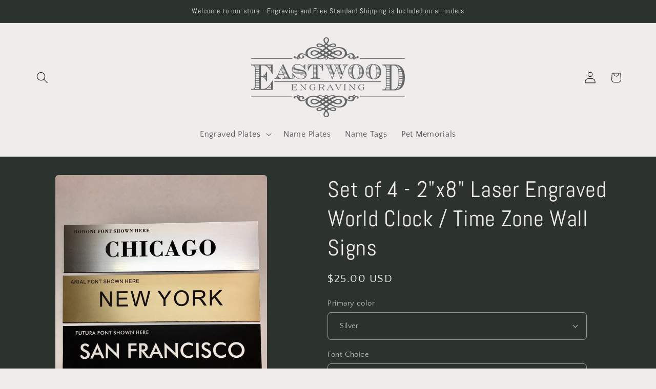

--- FILE ---
content_type: text/html; charset=utf-8
request_url: https://eastwoodawards.com/products/set-of-4-2x-8-laser-engraved-world-clock-time-zone-wall-traveler-signs-adhesive-backed-business-or-home-office-gift-mountable-signs
body_size: 31713
content:
<!doctype html>
<html class="js" lang="en">
  <head>
    <meta charset="utf-8">
    <meta http-equiv="X-UA-Compatible" content="IE=edge">
    <meta name="viewport" content="width=device-width,initial-scale=1">
    <meta name="theme-color" content="">
    <link rel="canonical" href="https://eastwoodawards.com/products/set-of-4-2x-8-laser-engraved-world-clock-time-zone-wall-traveler-signs-adhesive-backed-business-or-home-office-gift-mountable-signs"><link rel="preconnect" href="https://fonts.shopifycdn.com" crossorigin><title>
      Set of 4 - 2&quot;x8&quot; Laser Engraved World Clock / Time Zone Wall Signs
 &ndash; Eastwood Awards &amp; Engraving</title>

    
      <meta name="description" content="Set of 4 Laser Engraved Signs Choice of Color &amp;amp; Choice of Font Each sign can be engraved with a different City Name Each Signs is adhesive backed The size is 2&quot; x 8&quot; (2.0 x 8.0) inches and Fit all Standard 2&quot;x 8&quot; Name Plates. Made from  premium 2 ply engraving plastics. All Engraving Included">
    

    

<meta property="og:site_name" content="Eastwood Awards &amp; Engraving">
<meta property="og:url" content="https://eastwoodawards.com/products/set-of-4-2x-8-laser-engraved-world-clock-time-zone-wall-traveler-signs-adhesive-backed-business-or-home-office-gift-mountable-signs">
<meta property="og:title" content="Set of 4 - 2&quot;x8&quot; Laser Engraved World Clock / Time Zone Wall Signs">
<meta property="og:type" content="product">
<meta property="og:description" content="Set of 4 Laser Engraved Signs Choice of Color &amp;amp; Choice of Font Each sign can be engraved with a different City Name Each Signs is adhesive backed The size is 2&quot; x 8&quot; (2.0 x 8.0) inches and Fit all Standard 2&quot;x 8&quot; Name Plates. Made from  premium 2 ply engraving plastics. All Engraving Included"><meta property="og:image" content="http://eastwoodawards.com/cdn/shop/products/il_fullxfull.1597845997_fyfb.jpg?v=1538753101">
  <meta property="og:image:secure_url" content="https://eastwoodawards.com/cdn/shop/products/il_fullxfull.1597845997_fyfb.jpg?v=1538753101">
  <meta property="og:image:width" content="1512">
  <meta property="og:image:height" content="2016"><meta property="og:price:amount" content="25.00">
  <meta property="og:price:currency" content="USD"><meta name="twitter:card" content="summary_large_image">
<meta name="twitter:title" content="Set of 4 - 2&quot;x8&quot; Laser Engraved World Clock / Time Zone Wall Signs">
<meta name="twitter:description" content="Set of 4 Laser Engraved Signs Choice of Color &amp;amp; Choice of Font Each sign can be engraved with a different City Name Each Signs is adhesive backed The size is 2&quot; x 8&quot; (2.0 x 8.0) inches and Fit all Standard 2&quot;x 8&quot; Name Plates. Made from  premium 2 ply engraving plastics. All Engraving Included">


    <script src="//eastwoodawards.com/cdn/shop/t/17/assets/constants.js?v=132983761750457495441736381142" defer="defer"></script>
    <script src="//eastwoodawards.com/cdn/shop/t/17/assets/pubsub.js?v=158357773527763999511736381144" defer="defer"></script>
    <script src="//eastwoodawards.com/cdn/shop/t/17/assets/global.js?v=152862011079830610291736381142" defer="defer"></script>
    <script src="//eastwoodawards.com/cdn/shop/t/17/assets/details-disclosure.js?v=13653116266235556501736381142" defer="defer"></script>
    <script src="//eastwoodawards.com/cdn/shop/t/17/assets/details-modal.js?v=25581673532751508451736381142" defer="defer"></script>
    <script src="//eastwoodawards.com/cdn/shop/t/17/assets/search-form.js?v=133129549252120666541736381144" defer="defer"></script><script src="//eastwoodawards.com/cdn/shop/t/17/assets/animations.js?v=88693664871331136111736381141" defer="defer"></script><script>window.performance && window.performance.mark && window.performance.mark('shopify.content_for_header.start');</script><meta id="shopify-digital-wallet" name="shopify-digital-wallet" content="/13738335/digital_wallets/dialog">
<meta name="shopify-checkout-api-token" content="bc7d03aa42ab34df47c668756baf8604">
<meta id="in-context-paypal-metadata" data-shop-id="13738335" data-venmo-supported="false" data-environment="production" data-locale="en_US" data-paypal-v4="true" data-currency="USD">
<link rel="alternate" type="application/json+oembed" href="https://eastwoodawards.com/products/set-of-4-2x-8-laser-engraved-world-clock-time-zone-wall-traveler-signs-adhesive-backed-business-or-home-office-gift-mountable-signs.oembed">
<script async="async" src="/checkouts/internal/preloads.js?locale=en-US"></script>
<link rel="preconnect" href="https://shop.app" crossorigin="anonymous">
<script async="async" src="https://shop.app/checkouts/internal/preloads.js?locale=en-US&shop_id=13738335" crossorigin="anonymous"></script>
<script id="apple-pay-shop-capabilities" type="application/json">{"shopId":13738335,"countryCode":"US","currencyCode":"USD","merchantCapabilities":["supports3DS"],"merchantId":"gid:\/\/shopify\/Shop\/13738335","merchantName":"Eastwood Awards \u0026 Engraving","requiredBillingContactFields":["postalAddress","email"],"requiredShippingContactFields":["postalAddress","email"],"shippingType":"shipping","supportedNetworks":["visa","masterCard","amex","discover","elo","jcb"],"total":{"type":"pending","label":"Eastwood Awards \u0026 Engraving","amount":"1.00"},"shopifyPaymentsEnabled":true,"supportsSubscriptions":true}</script>
<script id="shopify-features" type="application/json">{"accessToken":"bc7d03aa42ab34df47c668756baf8604","betas":["rich-media-storefront-analytics"],"domain":"eastwoodawards.com","predictiveSearch":true,"shopId":13738335,"locale":"en"}</script>
<script>var Shopify = Shopify || {};
Shopify.shop = "eastwood-awards-engraving.myshopify.com";
Shopify.locale = "en";
Shopify.currency = {"active":"USD","rate":"1.0"};
Shopify.country = "US";
Shopify.theme = {"name":"Craft","id":146244960486,"schema_name":"Craft","schema_version":"15.2.0","theme_store_id":1368,"role":"main"};
Shopify.theme.handle = "null";
Shopify.theme.style = {"id":null,"handle":null};
Shopify.cdnHost = "eastwoodawards.com/cdn";
Shopify.routes = Shopify.routes || {};
Shopify.routes.root = "/";</script>
<script type="module">!function(o){(o.Shopify=o.Shopify||{}).modules=!0}(window);</script>
<script>!function(o){function n(){var o=[];function n(){o.push(Array.prototype.slice.apply(arguments))}return n.q=o,n}var t=o.Shopify=o.Shopify||{};t.loadFeatures=n(),t.autoloadFeatures=n()}(window);</script>
<script>
  window.ShopifyPay = window.ShopifyPay || {};
  window.ShopifyPay.apiHost = "shop.app\/pay";
  window.ShopifyPay.redirectState = null;
</script>
<script id="shop-js-analytics" type="application/json">{"pageType":"product"}</script>
<script defer="defer" async type="module" src="//eastwoodawards.com/cdn/shopifycloud/shop-js/modules/v2/client.init-shop-cart-sync_IZsNAliE.en.esm.js"></script>
<script defer="defer" async type="module" src="//eastwoodawards.com/cdn/shopifycloud/shop-js/modules/v2/chunk.common_0OUaOowp.esm.js"></script>
<script type="module">
  await import("//eastwoodawards.com/cdn/shopifycloud/shop-js/modules/v2/client.init-shop-cart-sync_IZsNAliE.en.esm.js");
await import("//eastwoodawards.com/cdn/shopifycloud/shop-js/modules/v2/chunk.common_0OUaOowp.esm.js");

  window.Shopify.SignInWithShop?.initShopCartSync?.({"fedCMEnabled":true,"windoidEnabled":true});

</script>
<script>
  window.Shopify = window.Shopify || {};
  if (!window.Shopify.featureAssets) window.Shopify.featureAssets = {};
  window.Shopify.featureAssets['shop-js'] = {"shop-cart-sync":["modules/v2/client.shop-cart-sync_DLOhI_0X.en.esm.js","modules/v2/chunk.common_0OUaOowp.esm.js"],"init-fed-cm":["modules/v2/client.init-fed-cm_C6YtU0w6.en.esm.js","modules/v2/chunk.common_0OUaOowp.esm.js"],"shop-button":["modules/v2/client.shop-button_BCMx7GTG.en.esm.js","modules/v2/chunk.common_0OUaOowp.esm.js"],"shop-cash-offers":["modules/v2/client.shop-cash-offers_BT26qb5j.en.esm.js","modules/v2/chunk.common_0OUaOowp.esm.js","modules/v2/chunk.modal_CGo_dVj3.esm.js"],"init-windoid":["modules/v2/client.init-windoid_B9PkRMql.en.esm.js","modules/v2/chunk.common_0OUaOowp.esm.js"],"init-shop-email-lookup-coordinator":["modules/v2/client.init-shop-email-lookup-coordinator_DZkqjsbU.en.esm.js","modules/v2/chunk.common_0OUaOowp.esm.js"],"shop-toast-manager":["modules/v2/client.shop-toast-manager_Di2EnuM7.en.esm.js","modules/v2/chunk.common_0OUaOowp.esm.js"],"shop-login-button":["modules/v2/client.shop-login-button_BtqW_SIO.en.esm.js","modules/v2/chunk.common_0OUaOowp.esm.js","modules/v2/chunk.modal_CGo_dVj3.esm.js"],"avatar":["modules/v2/client.avatar_BTnouDA3.en.esm.js"],"pay-button":["modules/v2/client.pay-button_CWa-C9R1.en.esm.js","modules/v2/chunk.common_0OUaOowp.esm.js"],"init-shop-cart-sync":["modules/v2/client.init-shop-cart-sync_IZsNAliE.en.esm.js","modules/v2/chunk.common_0OUaOowp.esm.js"],"init-customer-accounts":["modules/v2/client.init-customer-accounts_DenGwJTU.en.esm.js","modules/v2/client.shop-login-button_BtqW_SIO.en.esm.js","modules/v2/chunk.common_0OUaOowp.esm.js","modules/v2/chunk.modal_CGo_dVj3.esm.js"],"init-shop-for-new-customer-accounts":["modules/v2/client.init-shop-for-new-customer-accounts_JdHXxpS9.en.esm.js","modules/v2/client.shop-login-button_BtqW_SIO.en.esm.js","modules/v2/chunk.common_0OUaOowp.esm.js","modules/v2/chunk.modal_CGo_dVj3.esm.js"],"init-customer-accounts-sign-up":["modules/v2/client.init-customer-accounts-sign-up_D6__K_p8.en.esm.js","modules/v2/client.shop-login-button_BtqW_SIO.en.esm.js","modules/v2/chunk.common_0OUaOowp.esm.js","modules/v2/chunk.modal_CGo_dVj3.esm.js"],"checkout-modal":["modules/v2/client.checkout-modal_C_ZQDY6s.en.esm.js","modules/v2/chunk.common_0OUaOowp.esm.js","modules/v2/chunk.modal_CGo_dVj3.esm.js"],"shop-follow-button":["modules/v2/client.shop-follow-button_XetIsj8l.en.esm.js","modules/v2/chunk.common_0OUaOowp.esm.js","modules/v2/chunk.modal_CGo_dVj3.esm.js"],"lead-capture":["modules/v2/client.lead-capture_DvA72MRN.en.esm.js","modules/v2/chunk.common_0OUaOowp.esm.js","modules/v2/chunk.modal_CGo_dVj3.esm.js"],"shop-login":["modules/v2/client.shop-login_ClXNxyh6.en.esm.js","modules/v2/chunk.common_0OUaOowp.esm.js","modules/v2/chunk.modal_CGo_dVj3.esm.js"],"payment-terms":["modules/v2/client.payment-terms_CNlwjfZz.en.esm.js","modules/v2/chunk.common_0OUaOowp.esm.js","modules/v2/chunk.modal_CGo_dVj3.esm.js"]};
</script>
<script id="__st">var __st={"a":13738335,"offset":-18000,"reqid":"86e9d6bd-f34a-4786-824f-36862cec1e70-1768364878","pageurl":"eastwoodawards.com\/products\/set-of-4-2x-8-laser-engraved-world-clock-time-zone-wall-traveler-signs-adhesive-backed-business-or-home-office-gift-mountable-signs","u":"cfea7d27bfdc","p":"product","rtyp":"product","rid":1473934098467};</script>
<script>window.ShopifyPaypalV4VisibilityTracking = true;</script>
<script id="captcha-bootstrap">!function(){'use strict';const t='contact',e='account',n='new_comment',o=[[t,t],['blogs',n],['comments',n],[t,'customer']],c=[[e,'customer_login'],[e,'guest_login'],[e,'recover_customer_password'],[e,'create_customer']],r=t=>t.map((([t,e])=>`form[action*='/${t}']:not([data-nocaptcha='true']) input[name='form_type'][value='${e}']`)).join(','),a=t=>()=>t?[...document.querySelectorAll(t)].map((t=>t.form)):[];function s(){const t=[...o],e=r(t);return a(e)}const i='password',u='form_key',d=['recaptcha-v3-token','g-recaptcha-response','h-captcha-response',i],f=()=>{try{return window.sessionStorage}catch{return}},m='__shopify_v',_=t=>t.elements[u];function p(t,e,n=!1){try{const o=window.sessionStorage,c=JSON.parse(o.getItem(e)),{data:r}=function(t){const{data:e,action:n}=t;return t[m]||n?{data:e,action:n}:{data:t,action:n}}(c);for(const[e,n]of Object.entries(r))t.elements[e]&&(t.elements[e].value=n);n&&o.removeItem(e)}catch(o){console.error('form repopulation failed',{error:o})}}const l='form_type',E='cptcha';function T(t){t.dataset[E]=!0}const w=window,h=w.document,L='Shopify',v='ce_forms',y='captcha';let A=!1;((t,e)=>{const n=(g='f06e6c50-85a8-45c8-87d0-21a2b65856fe',I='https://cdn.shopify.com/shopifycloud/storefront-forms-hcaptcha/ce_storefront_forms_captcha_hcaptcha.v1.5.2.iife.js',D={infoText:'Protected by hCaptcha',privacyText:'Privacy',termsText:'Terms'},(t,e,n)=>{const o=w[L][v],c=o.bindForm;if(c)return c(t,g,e,D).then(n);var r;o.q.push([[t,g,e,D],n]),r=I,A||(h.body.append(Object.assign(h.createElement('script'),{id:'captcha-provider',async:!0,src:r})),A=!0)});var g,I,D;w[L]=w[L]||{},w[L][v]=w[L][v]||{},w[L][v].q=[],w[L][y]=w[L][y]||{},w[L][y].protect=function(t,e){n(t,void 0,e),T(t)},Object.freeze(w[L][y]),function(t,e,n,w,h,L){const[v,y,A,g]=function(t,e,n){const i=e?o:[],u=t?c:[],d=[...i,...u],f=r(d),m=r(i),_=r(d.filter((([t,e])=>n.includes(e))));return[a(f),a(m),a(_),s()]}(w,h,L),I=t=>{const e=t.target;return e instanceof HTMLFormElement?e:e&&e.form},D=t=>v().includes(t);t.addEventListener('submit',(t=>{const e=I(t);if(!e)return;const n=D(e)&&!e.dataset.hcaptchaBound&&!e.dataset.recaptchaBound,o=_(e),c=g().includes(e)&&(!o||!o.value);(n||c)&&t.preventDefault(),c&&!n&&(function(t){try{if(!f())return;!function(t){const e=f();if(!e)return;const n=_(t);if(!n)return;const o=n.value;o&&e.removeItem(o)}(t);const e=Array.from(Array(32),(()=>Math.random().toString(36)[2])).join('');!function(t,e){_(t)||t.append(Object.assign(document.createElement('input'),{type:'hidden',name:u})),t.elements[u].value=e}(t,e),function(t,e){const n=f();if(!n)return;const o=[...t.querySelectorAll(`input[type='${i}']`)].map((({name:t})=>t)),c=[...d,...o],r={};for(const[a,s]of new FormData(t).entries())c.includes(a)||(r[a]=s);n.setItem(e,JSON.stringify({[m]:1,action:t.action,data:r}))}(t,e)}catch(e){console.error('failed to persist form',e)}}(e),e.submit())}));const S=(t,e)=>{t&&!t.dataset[E]&&(n(t,e.some((e=>e===t))),T(t))};for(const o of['focusin','change'])t.addEventListener(o,(t=>{const e=I(t);D(e)&&S(e,y())}));const B=e.get('form_key'),M=e.get(l),P=B&&M;t.addEventListener('DOMContentLoaded',(()=>{const t=y();if(P)for(const e of t)e.elements[l].value===M&&p(e,B);[...new Set([...A(),...v().filter((t=>'true'===t.dataset.shopifyCaptcha))])].forEach((e=>S(e,t)))}))}(h,new URLSearchParams(w.location.search),n,t,e,['guest_login'])})(!0,!0)}();</script>
<script integrity="sha256-4kQ18oKyAcykRKYeNunJcIwy7WH5gtpwJnB7kiuLZ1E=" data-source-attribution="shopify.loadfeatures" defer="defer" src="//eastwoodawards.com/cdn/shopifycloud/storefront/assets/storefront/load_feature-a0a9edcb.js" crossorigin="anonymous"></script>
<script crossorigin="anonymous" defer="defer" src="//eastwoodawards.com/cdn/shopifycloud/storefront/assets/shopify_pay/storefront-65b4c6d7.js?v=20250812"></script>
<script data-source-attribution="shopify.dynamic_checkout.dynamic.init">var Shopify=Shopify||{};Shopify.PaymentButton=Shopify.PaymentButton||{isStorefrontPortableWallets:!0,init:function(){window.Shopify.PaymentButton.init=function(){};var t=document.createElement("script");t.src="https://eastwoodawards.com/cdn/shopifycloud/portable-wallets/latest/portable-wallets.en.js",t.type="module",document.head.appendChild(t)}};
</script>
<script data-source-attribution="shopify.dynamic_checkout.buyer_consent">
  function portableWalletsHideBuyerConsent(e){var t=document.getElementById("shopify-buyer-consent"),n=document.getElementById("shopify-subscription-policy-button");t&&n&&(t.classList.add("hidden"),t.setAttribute("aria-hidden","true"),n.removeEventListener("click",e))}function portableWalletsShowBuyerConsent(e){var t=document.getElementById("shopify-buyer-consent"),n=document.getElementById("shopify-subscription-policy-button");t&&n&&(t.classList.remove("hidden"),t.removeAttribute("aria-hidden"),n.addEventListener("click",e))}window.Shopify?.PaymentButton&&(window.Shopify.PaymentButton.hideBuyerConsent=portableWalletsHideBuyerConsent,window.Shopify.PaymentButton.showBuyerConsent=portableWalletsShowBuyerConsent);
</script>
<script data-source-attribution="shopify.dynamic_checkout.cart.bootstrap">document.addEventListener("DOMContentLoaded",(function(){function t(){return document.querySelector("shopify-accelerated-checkout-cart, shopify-accelerated-checkout")}if(t())Shopify.PaymentButton.init();else{new MutationObserver((function(e,n){t()&&(Shopify.PaymentButton.init(),n.disconnect())})).observe(document.body,{childList:!0,subtree:!0})}}));
</script>
<link id="shopify-accelerated-checkout-styles" rel="stylesheet" media="screen" href="https://eastwoodawards.com/cdn/shopifycloud/portable-wallets/latest/accelerated-checkout-backwards-compat.css" crossorigin="anonymous">
<style id="shopify-accelerated-checkout-cart">
        #shopify-buyer-consent {
  margin-top: 1em;
  display: inline-block;
  width: 100%;
}

#shopify-buyer-consent.hidden {
  display: none;
}

#shopify-subscription-policy-button {
  background: none;
  border: none;
  padding: 0;
  text-decoration: underline;
  font-size: inherit;
  cursor: pointer;
}

#shopify-subscription-policy-button::before {
  box-shadow: none;
}

      </style>
<script id="sections-script" data-sections="header" defer="defer" src="//eastwoodawards.com/cdn/shop/t/17/compiled_assets/scripts.js?1089"></script>
<script>window.performance && window.performance.mark && window.performance.mark('shopify.content_for_header.end');</script>

    

<script>
    window.BOLD = window.BOLD || {};
        window.BOLD.options = window.BOLD.options || {};
        window.BOLD.options.settings = window.BOLD.options.settings || {};
        window.BOLD.options.settings.v1_variant_mode = window.BOLD.options.settings.v1_variant_mode || true;
        window.BOLD.options.settings.hybrid_fix_auto_insert_inputs =
        window.BOLD.options.settings.hybrid_fix_auto_insert_inputs || true;
</script>

<script>window.BOLD = window.BOLD || {};
    window.BOLD.common = window.BOLD.common || {};
    window.BOLD.common.Shopify = window.BOLD.common.Shopify || {};
    window.BOLD.common.Shopify.shop = {
      domain: 'eastwoodawards.com',
      permanent_domain: 'eastwood-awards-engraving.myshopify.com',
      url: 'https://eastwoodawards.com',
      secure_url: 'https://eastwoodawards.com',money_format: "${{amount}} USD",currency: "USD"
    };
    window.BOLD.common.Shopify.customer = {
      id: null,
      tags: null,
    };
    window.BOLD.common.Shopify.cart = {"note":null,"attributes":{},"original_total_price":0,"total_price":0,"total_discount":0,"total_weight":0.0,"item_count":0,"items":[],"requires_shipping":false,"currency":"USD","items_subtotal_price":0,"cart_level_discount_applications":[],"checkout_charge_amount":0};
    window.BOLD.common.template = 'product';window.BOLD.common.Shopify.formatMoney = function(money, format) {
        function n(t, e) {
            return "undefined" == typeof t ? e : t
        }
        function r(t, e, r, i) {
            if (e = n(e, 2),
                r = n(r, ","),
                i = n(i, "."),
            isNaN(t) || null == t)
                return 0;
            t = (t / 100).toFixed(e);
            var o = t.split(".")
                , a = o[0].replace(/(\d)(?=(\d\d\d)+(?!\d))/g, "$1" + r)
                , s = o[1] ? i + o[1] : "";
            return a + s
        }
        "string" == typeof money && (money = money.replace(".", ""));
        var i = ""
            , o = /\{\{\s*(\w+)\s*\}\}/
            , a = format || window.BOLD.common.Shopify.shop.money_format || window.Shopify.money_format || "$ {{ amount }}";
        switch (a.match(o)[1]) {
            case "amount":
                i = r(money, 2, ",", ".");
                break;
            case "amount_no_decimals":
                i = r(money, 0, ",", ".");
                break;
            case "amount_with_comma_separator":
                i = r(money, 2, ".", ",");
                break;
            case "amount_no_decimals_with_comma_separator":
                i = r(money, 0, ".", ",");
                break;
            case "amount_with_space_separator":
                i = r(money, 2, " ", ",");
                break;
            case "amount_no_decimals_with_space_separator":
                i = r(money, 0, " ", ",");
                break;
            case "amount_with_apostrophe_separator":
                i = r(money, 2, "'", ".");
                break;
        }
        return a.replace(o, i);
    };
    window.BOLD.common.Shopify.saveProduct = function (handle, product) {
      if (typeof handle === 'string' && typeof window.BOLD.common.Shopify.products[handle] === 'undefined') {
        if (typeof product === 'number') {
          window.BOLD.common.Shopify.handles[product] = handle;
          product = { id: product };
        }
        window.BOLD.common.Shopify.products[handle] = product;
      }
    };
    window.BOLD.common.Shopify.saveVariant = function (variant_id, variant) {
      if (typeof variant_id === 'number' && typeof window.BOLD.common.Shopify.variants[variant_id] === 'undefined') {
        window.BOLD.common.Shopify.variants[variant_id] = variant;
      }
    };window.BOLD.common.Shopify.products = window.BOLD.common.Shopify.products || {};
    window.BOLD.common.Shopify.variants = window.BOLD.common.Shopify.variants || {};
    window.BOLD.common.Shopify.handles = window.BOLD.common.Shopify.handles || {};window.BOLD.common.Shopify.handle = "set-of-4-2x-8-laser-engraved-world-clock-time-zone-wall-traveler-signs-adhesive-backed-business-or-home-office-gift-mountable-signs"
window.BOLD.common.Shopify.saveProduct("set-of-4-2x-8-laser-engraved-world-clock-time-zone-wall-traveler-signs-adhesive-backed-business-or-home-office-gift-mountable-signs", 1473934098467);window.BOLD.common.Shopify.saveVariant(13504747372579, { product_id: 1473934098467, product_handle: "set-of-4-2x-8-laser-engraved-world-clock-time-zone-wall-traveler-signs-adhesive-backed-business-or-home-office-gift-mountable-signs", price: 2500, group_id: '', csp_metafield: {}});window.BOLD.common.Shopify.saveVariant(13504747405347, { product_id: 1473934098467, product_handle: "set-of-4-2x-8-laser-engraved-world-clock-time-zone-wall-traveler-signs-adhesive-backed-business-or-home-office-gift-mountable-signs", price: 2500, group_id: '', csp_metafield: {}});window.BOLD.common.Shopify.saveVariant(13504747438115, { product_id: 1473934098467, product_handle: "set-of-4-2x-8-laser-engraved-world-clock-time-zone-wall-traveler-signs-adhesive-backed-business-or-home-office-gift-mountable-signs", price: 2500, group_id: '', csp_metafield: {}});window.BOLD.common.Shopify.saveVariant(13504747470883, { product_id: 1473934098467, product_handle: "set-of-4-2x-8-laser-engraved-world-clock-time-zone-wall-traveler-signs-adhesive-backed-business-or-home-office-gift-mountable-signs", price: 2500, group_id: '', csp_metafield: {}});window.BOLD.common.Shopify.saveVariant(13504747503651, { product_id: 1473934098467, product_handle: "set-of-4-2x-8-laser-engraved-world-clock-time-zone-wall-traveler-signs-adhesive-backed-business-or-home-office-gift-mountable-signs", price: 2500, group_id: '', csp_metafield: {}});window.BOLD.common.Shopify.saveVariant(13504747536419, { product_id: 1473934098467, product_handle: "set-of-4-2x-8-laser-engraved-world-clock-time-zone-wall-traveler-signs-adhesive-backed-business-or-home-office-gift-mountable-signs", price: 2500, group_id: '', csp_metafield: {}});window.BOLD.common.Shopify.saveVariant(13504747569187, { product_id: 1473934098467, product_handle: "set-of-4-2x-8-laser-engraved-world-clock-time-zone-wall-traveler-signs-adhesive-backed-business-or-home-office-gift-mountable-signs", price: 2500, group_id: '', csp_metafield: {}});window.BOLD.common.Shopify.saveVariant(13504747601955, { product_id: 1473934098467, product_handle: "set-of-4-2x-8-laser-engraved-world-clock-time-zone-wall-traveler-signs-adhesive-backed-business-or-home-office-gift-mountable-signs", price: 2500, group_id: '', csp_metafield: {}});window.BOLD.common.Shopify.saveVariant(13504747634723, { product_id: 1473934098467, product_handle: "set-of-4-2x-8-laser-engraved-world-clock-time-zone-wall-traveler-signs-adhesive-backed-business-or-home-office-gift-mountable-signs", price: 2500, group_id: '', csp_metafield: {}});window.BOLD.common.Shopify.saveVariant(13504747667491, { product_id: 1473934098467, product_handle: "set-of-4-2x-8-laser-engraved-world-clock-time-zone-wall-traveler-signs-adhesive-backed-business-or-home-office-gift-mountable-signs", price: 2500, group_id: '', csp_metafield: {}});window.BOLD.common.Shopify.saveVariant(13504747700259, { product_id: 1473934098467, product_handle: "set-of-4-2x-8-laser-engraved-world-clock-time-zone-wall-traveler-signs-adhesive-backed-business-or-home-office-gift-mountable-signs", price: 2500, group_id: '', csp_metafield: {}});window.BOLD.common.Shopify.saveVariant(13504747733027, { product_id: 1473934098467, product_handle: "set-of-4-2x-8-laser-engraved-world-clock-time-zone-wall-traveler-signs-adhesive-backed-business-or-home-office-gift-mountable-signs", price: 2500, group_id: '', csp_metafield: {}});window.BOLD.common.Shopify.saveVariant(13504747765795, { product_id: 1473934098467, product_handle: "set-of-4-2x-8-laser-engraved-world-clock-time-zone-wall-traveler-signs-adhesive-backed-business-or-home-office-gift-mountable-signs", price: 2500, group_id: '', csp_metafield: {}});window.BOLD.common.Shopify.saveVariant(13504747798563, { product_id: 1473934098467, product_handle: "set-of-4-2x-8-laser-engraved-world-clock-time-zone-wall-traveler-signs-adhesive-backed-business-or-home-office-gift-mountable-signs", price: 2500, group_id: '', csp_metafield: {}});window.BOLD.common.Shopify.saveVariant(13504747831331, { product_id: 1473934098467, product_handle: "set-of-4-2x-8-laser-engraved-world-clock-time-zone-wall-traveler-signs-adhesive-backed-business-or-home-office-gift-mountable-signs", price: 2500, group_id: '', csp_metafield: {}});window.BOLD.common.Shopify.saveVariant(13504747864099, { product_id: 1473934098467, product_handle: "set-of-4-2x-8-laser-engraved-world-clock-time-zone-wall-traveler-signs-adhesive-backed-business-or-home-office-gift-mountable-signs", price: 2500, group_id: '', csp_metafield: {}});window.BOLD.apps_installed = {"Product Options":2} || {};window.BOLD.common.Shopify.metafields = window.BOLD.common.Shopify.metafields || {};window.BOLD.common.Shopify.metafields["bold_rp"] = {};window.BOLD.common.Shopify.metafields["bold_csp_defaults"] = {};window.BOLD.common.cacheParams = window.BOLD.common.cacheParams || {};
</script>

<script>
    window.BOLD.common.cacheParams.options = 1767853729;
</script>
<link href="//eastwoodawards.com/cdn/shop/t/17/assets/bold-options.css?v=141148502160526705981736399223" rel="stylesheet" type="text/css" media="all" />
<script src="https://options.shopapps.site/js/options.js" type="text/javascript"></script>

    <style data-shopify>
      @font-face {
  font-family: "Quattrocento Sans";
  font-weight: 400;
  font-style: normal;
  font-display: swap;
  src: url("//eastwoodawards.com/cdn/fonts/quattrocento_sans/quattrocentosans_n4.ce5e9bf514e68f53bdd875976847cf755c702eaa.woff2") format("woff2"),
       url("//eastwoodawards.com/cdn/fonts/quattrocento_sans/quattrocentosans_n4.44bbfb57d228eb8bb083d1f98e7d96e16137abce.woff") format("woff");
}

      @font-face {
  font-family: "Quattrocento Sans";
  font-weight: 700;
  font-style: normal;
  font-display: swap;
  src: url("//eastwoodawards.com/cdn/fonts/quattrocento_sans/quattrocentosans_n7.bdda9092621b2e3b4284b12e8f0c092969b176c1.woff2") format("woff2"),
       url("//eastwoodawards.com/cdn/fonts/quattrocento_sans/quattrocentosans_n7.3f8ab2a91343269966c4aa4831bcd588e7ce07b9.woff") format("woff");
}

      @font-face {
  font-family: "Quattrocento Sans";
  font-weight: 400;
  font-style: italic;
  font-display: swap;
  src: url("//eastwoodawards.com/cdn/fonts/quattrocento_sans/quattrocentosans_i4.4f70b1e78f59fa1468e3436ab863ff0bf71e71bb.woff2") format("woff2"),
       url("//eastwoodawards.com/cdn/fonts/quattrocento_sans/quattrocentosans_i4.b695efef5d957af404945574b7239740f79b899f.woff") format("woff");
}

      @font-face {
  font-family: "Quattrocento Sans";
  font-weight: 700;
  font-style: italic;
  font-display: swap;
  src: url("//eastwoodawards.com/cdn/fonts/quattrocento_sans/quattrocentosans_i7.49d754c8032546c24062cf385f8660abbb11ef1e.woff2") format("woff2"),
       url("//eastwoodawards.com/cdn/fonts/quattrocento_sans/quattrocentosans_i7.567b0b818999022d5a9ccb99542d8ff8cdb497df.woff") format("woff");
}

      @font-face {
  font-family: Abel;
  font-weight: 400;
  font-style: normal;
  font-display: swap;
  src: url("//eastwoodawards.com/cdn/fonts/abel/abel_n4.0254805ccf79872a96d53996a984f2b9039f9995.woff2") format("woff2"),
       url("//eastwoodawards.com/cdn/fonts/abel/abel_n4.635ebaebd760542724b79271de73bae7c2091173.woff") format("woff");
}


      
        :root,
        .color-scheme-1 {
          --color-background: 239,236,236;
        
          --gradient-background: #efecec;
        

        

        --color-foreground: 37,37,37;
        --color-background-contrast: 181,167,167;
        --color-shadow: 37,37,37;
        --color-button: 44,51,47;
        --color-button-text: 255,255,255;
        --color-secondary-button: 239,236,236;
        --color-secondary-button-text: 80,86,85;
        --color-link: 80,86,85;
        --color-badge-foreground: 37,37,37;
        --color-badge-background: 239,236,236;
        --color-badge-border: 37,37,37;
        --payment-terms-background-color: rgb(239 236 236);
      }
      
        
        .color-scheme-2 {
          --color-background: 255,255,255;
        
          --gradient-background: #ffffff;
        

        

        --color-foreground: 37,37,37;
        --color-background-contrast: 191,191,191;
        --color-shadow: 37,37,37;
        --color-button: 37,37,37;
        --color-button-text: 255,255,255;
        --color-secondary-button: 255,255,255;
        --color-secondary-button-text: 37,37,37;
        --color-link: 37,37,37;
        --color-badge-foreground: 37,37,37;
        --color-badge-background: 255,255,255;
        --color-badge-border: 37,37,37;
        --payment-terms-background-color: rgb(255 255 255);
      }
      
        
        .color-scheme-3 {
          --color-background: 113,106,86;
        
          --gradient-background: #716a56;
        

        

        --color-foreground: 239,236,236;
        --color-background-contrast: 41,38,31;
        --color-shadow: 37,37,37;
        --color-button: 239,236,236;
        --color-button-text: 113,106,86;
        --color-secondary-button: 113,106,86;
        --color-secondary-button-text: 239,236,236;
        --color-link: 239,236,236;
        --color-badge-foreground: 239,236,236;
        --color-badge-background: 113,106,86;
        --color-badge-border: 239,236,236;
        --payment-terms-background-color: rgb(113 106 86);
      }
      
        
        .color-scheme-4 {
          --color-background: 44,51,47;
        
          --gradient-background: #2c332f;
        

        

        --color-foreground: 239,236,236;
        --color-background-contrast: 56,65,60;
        --color-shadow: 37,37,37;
        --color-button: 239,236,236;
        --color-button-text: 44,51,47;
        --color-secondary-button: 44,51,47;
        --color-secondary-button-text: 239,236,236;
        --color-link: 239,236,236;
        --color-badge-foreground: 239,236,236;
        --color-badge-background: 44,51,47;
        --color-badge-border: 239,236,236;
        --payment-terms-background-color: rgb(44 51 47);
      }
      
        
        .color-scheme-5 {
          --color-background: 63,81,71;
        
          --gradient-background: #3f5147;
        

        

        --color-foreground: 239,236,236;
        --color-background-contrast: 7,9,8;
        --color-shadow: 37,37,37;
        --color-button: 239,236,236;
        --color-button-text: 63,81,71;
        --color-secondary-button: 63,81,71;
        --color-secondary-button-text: 239,236,236;
        --color-link: 239,236,236;
        --color-badge-foreground: 239,236,236;
        --color-badge-background: 63,81,71;
        --color-badge-border: 239,236,236;
        --payment-terms-background-color: rgb(63 81 71);
      }
      
        
        .color-scheme-570a6480-c4b5-46e0-8c06-1e3f254d8b3f {
          --color-background: 239,236,236;
        
          --gradient-background: #efecec;
        

        

        --color-foreground: 63,81,71;
        --color-background-contrast: 181,167,167;
        --color-shadow: 63,81,71;
        --color-button: 44,51,47;
        --color-button-text: 255,255,255;
        --color-secondary-button: 239,236,236;
        --color-secondary-button-text: 80,86,85;
        --color-link: 80,86,85;
        --color-badge-foreground: 63,81,71;
        --color-badge-background: 239,236,236;
        --color-badge-border: 63,81,71;
        --payment-terms-background-color: rgb(239 236 236);
      }
      

      body, .color-scheme-1, .color-scheme-2, .color-scheme-3, .color-scheme-4, .color-scheme-5, .color-scheme-570a6480-c4b5-46e0-8c06-1e3f254d8b3f {
        color: rgba(var(--color-foreground), 0.75);
        background-color: rgb(var(--color-background));
      }

      :root {
        --font-body-family: "Quattrocento Sans", sans-serif;
        --font-body-style: normal;
        --font-body-weight: 400;
        --font-body-weight-bold: 700;

        --font-heading-family: Abel, sans-serif;
        --font-heading-style: normal;
        --font-heading-weight: 400;

        --font-body-scale: 1.15;
        --font-heading-scale: 0.9565217391304348;

        --media-padding: px;
        --media-border-opacity: 0.1;
        --media-border-width: 0px;
        --media-radius: 6px;
        --media-shadow-opacity: 0.0;
        --media-shadow-horizontal-offset: 0px;
        --media-shadow-vertical-offset: 4px;
        --media-shadow-blur-radius: 5px;
        --media-shadow-visible: 0;

        --page-width: 120rem;
        --page-width-margin: 0rem;

        --product-card-image-padding: 1.0rem;
        --product-card-corner-radius: 0.6rem;
        --product-card-text-alignment: center;
        --product-card-border-width: 0.1rem;
        --product-card-border-opacity: 0.1;
        --product-card-shadow-opacity: 0.0;
        --product-card-shadow-visible: 0;
        --product-card-shadow-horizontal-offset: 0.0rem;
        --product-card-shadow-vertical-offset: 0.4rem;
        --product-card-shadow-blur-radius: 0.5rem;

        --collection-card-image-padding: 0.0rem;
        --collection-card-corner-radius: 0.6rem;
        --collection-card-text-alignment: left;
        --collection-card-border-width: 0.1rem;
        --collection-card-border-opacity: 0.1;
        --collection-card-shadow-opacity: 0.0;
        --collection-card-shadow-visible: 0;
        --collection-card-shadow-horizontal-offset: 0.0rem;
        --collection-card-shadow-vertical-offset: 0.4rem;
        --collection-card-shadow-blur-radius: 0.5rem;

        --blog-card-image-padding: 0.0rem;
        --blog-card-corner-radius: 0.6rem;
        --blog-card-text-alignment: left;
        --blog-card-border-width: 0.1rem;
        --blog-card-border-opacity: 0.1;
        --blog-card-shadow-opacity: 0.0;
        --blog-card-shadow-visible: 0;
        --blog-card-shadow-horizontal-offset: 0.0rem;
        --blog-card-shadow-vertical-offset: 0.4rem;
        --blog-card-shadow-blur-radius: 0.5rem;

        --badge-corner-radius: 0.6rem;

        --popup-border-width: 1px;
        --popup-border-opacity: 0.5;
        --popup-corner-radius: 6px;
        --popup-shadow-opacity: 0.0;
        --popup-shadow-horizontal-offset: 0px;
        --popup-shadow-vertical-offset: 4px;
        --popup-shadow-blur-radius: 5px;

        --drawer-border-width: 1px;
        --drawer-border-opacity: 0.1;
        --drawer-shadow-opacity: 0.0;
        --drawer-shadow-horizontal-offset: 0px;
        --drawer-shadow-vertical-offset: 4px;
        --drawer-shadow-blur-radius: 5px;

        --spacing-sections-desktop: 0px;
        --spacing-sections-mobile: 0px;

        --grid-desktop-vertical-spacing: 20px;
        --grid-desktop-horizontal-spacing: 20px;
        --grid-mobile-vertical-spacing: 10px;
        --grid-mobile-horizontal-spacing: 10px;

        --text-boxes-border-opacity: 0.1;
        --text-boxes-border-width: 0px;
        --text-boxes-radius: 6px;
        --text-boxes-shadow-opacity: 0.0;
        --text-boxes-shadow-visible: 0;
        --text-boxes-shadow-horizontal-offset: 0px;
        --text-boxes-shadow-vertical-offset: 4px;
        --text-boxes-shadow-blur-radius: 5px;

        --buttons-radius: 6px;
        --buttons-radius-outset: 7px;
        --buttons-border-width: 1px;
        --buttons-border-opacity: 1.0;
        --buttons-shadow-opacity: 0.0;
        --buttons-shadow-visible: 0;
        --buttons-shadow-horizontal-offset: 0px;
        --buttons-shadow-vertical-offset: 4px;
        --buttons-shadow-blur-radius: 5px;
        --buttons-border-offset: 0.3px;

        --inputs-radius: 6px;
        --inputs-border-width: 1px;
        --inputs-border-opacity: 0.55;
        --inputs-shadow-opacity: 0.0;
        --inputs-shadow-horizontal-offset: 0px;
        --inputs-margin-offset: 0px;
        --inputs-shadow-vertical-offset: 4px;
        --inputs-shadow-blur-radius: 5px;
        --inputs-radius-outset: 7px;

        --variant-pills-radius: 40px;
        --variant-pills-border-width: 1px;
        --variant-pills-border-opacity: 0.55;
        --variant-pills-shadow-opacity: 0.0;
        --variant-pills-shadow-horizontal-offset: 0px;
        --variant-pills-shadow-vertical-offset: 4px;
        --variant-pills-shadow-blur-radius: 5px;
      }

      *,
      *::before,
      *::after {
        box-sizing: inherit;
      }

      html {
        box-sizing: border-box;
        font-size: calc(var(--font-body-scale) * 62.5%);
        height: 100%;
      }

      body {
        display: grid;
        grid-template-rows: auto auto 1fr auto;
        grid-template-columns: 100%;
        min-height: 100%;
        margin: 0;
        font-size: 1.5rem;
        letter-spacing: 0.06rem;
        line-height: calc(1 + 0.8 / var(--font-body-scale));
        font-family: var(--font-body-family);
        font-style: var(--font-body-style);
        font-weight: var(--font-body-weight);
      }

      @media screen and (min-width: 750px) {
        body {
          font-size: 1.6rem;
        }
      }
    </style>

    <link href="//eastwoodawards.com/cdn/shop/t/17/assets/base.css?v=159841507637079171801736381141" rel="stylesheet" type="text/css" media="all" />
    <link rel="stylesheet" href="//eastwoodawards.com/cdn/shop/t/17/assets/component-cart-items.css?v=123238115697927560811736381141" media="print" onload="this.media='all'">
      <link rel="preload" as="font" href="//eastwoodawards.com/cdn/fonts/quattrocento_sans/quattrocentosans_n4.ce5e9bf514e68f53bdd875976847cf755c702eaa.woff2" type="font/woff2" crossorigin>
      

      <link rel="preload" as="font" href="//eastwoodawards.com/cdn/fonts/abel/abel_n4.0254805ccf79872a96d53996a984f2b9039f9995.woff2" type="font/woff2" crossorigin>
      
<link
        rel="stylesheet"
        href="//eastwoodawards.com/cdn/shop/t/17/assets/component-predictive-search.css?v=118923337488134913561736381142"
        media="print"
        onload="this.media='all'"
      ><script>
      if (Shopify.designMode) {
        document.documentElement.classList.add('shopify-design-mode');
      }
    </script>
  <link href="https://monorail-edge.shopifysvc.com" rel="dns-prefetch">
<script>(function(){if ("sendBeacon" in navigator && "performance" in window) {try {var session_token_from_headers = performance.getEntriesByType('navigation')[0].serverTiming.find(x => x.name == '_s').description;} catch {var session_token_from_headers = undefined;}var session_cookie_matches = document.cookie.match(/_shopify_s=([^;]*)/);var session_token_from_cookie = session_cookie_matches && session_cookie_matches.length === 2 ? session_cookie_matches[1] : "";var session_token = session_token_from_headers || session_token_from_cookie || "";function handle_abandonment_event(e) {var entries = performance.getEntries().filter(function(entry) {return /monorail-edge.shopifysvc.com/.test(entry.name);});if (!window.abandonment_tracked && entries.length === 0) {window.abandonment_tracked = true;var currentMs = Date.now();var navigation_start = performance.timing.navigationStart;var payload = {shop_id: 13738335,url: window.location.href,navigation_start,duration: currentMs - navigation_start,session_token,page_type: "product"};window.navigator.sendBeacon("https://monorail-edge.shopifysvc.com/v1/produce", JSON.stringify({schema_id: "online_store_buyer_site_abandonment/1.1",payload: payload,metadata: {event_created_at_ms: currentMs,event_sent_at_ms: currentMs}}));}}window.addEventListener('pagehide', handle_abandonment_event);}}());</script>
<script id="web-pixels-manager-setup">(function e(e,d,r,n,o){if(void 0===o&&(o={}),!Boolean(null===(a=null===(i=window.Shopify)||void 0===i?void 0:i.analytics)||void 0===a?void 0:a.replayQueue)){var i,a;window.Shopify=window.Shopify||{};var t=window.Shopify;t.analytics=t.analytics||{};var s=t.analytics;s.replayQueue=[],s.publish=function(e,d,r){return s.replayQueue.push([e,d,r]),!0};try{self.performance.mark("wpm:start")}catch(e){}var l=function(){var e={modern:/Edge?\/(1{2}[4-9]|1[2-9]\d|[2-9]\d{2}|\d{4,})\.\d+(\.\d+|)|Firefox\/(1{2}[4-9]|1[2-9]\d|[2-9]\d{2}|\d{4,})\.\d+(\.\d+|)|Chrom(ium|e)\/(9{2}|\d{3,})\.\d+(\.\d+|)|(Maci|X1{2}).+ Version\/(15\.\d+|(1[6-9]|[2-9]\d|\d{3,})\.\d+)([,.]\d+|)( \(\w+\)|)( Mobile\/\w+|) Safari\/|Chrome.+OPR\/(9{2}|\d{3,})\.\d+\.\d+|(CPU[ +]OS|iPhone[ +]OS|CPU[ +]iPhone|CPU IPhone OS|CPU iPad OS)[ +]+(15[._]\d+|(1[6-9]|[2-9]\d|\d{3,})[._]\d+)([._]\d+|)|Android:?[ /-](13[3-9]|1[4-9]\d|[2-9]\d{2}|\d{4,})(\.\d+|)(\.\d+|)|Android.+Firefox\/(13[5-9]|1[4-9]\d|[2-9]\d{2}|\d{4,})\.\d+(\.\d+|)|Android.+Chrom(ium|e)\/(13[3-9]|1[4-9]\d|[2-9]\d{2}|\d{4,})\.\d+(\.\d+|)|SamsungBrowser\/([2-9]\d|\d{3,})\.\d+/,legacy:/Edge?\/(1[6-9]|[2-9]\d|\d{3,})\.\d+(\.\d+|)|Firefox\/(5[4-9]|[6-9]\d|\d{3,})\.\d+(\.\d+|)|Chrom(ium|e)\/(5[1-9]|[6-9]\d|\d{3,})\.\d+(\.\d+|)([\d.]+$|.*Safari\/(?![\d.]+ Edge\/[\d.]+$))|(Maci|X1{2}).+ Version\/(10\.\d+|(1[1-9]|[2-9]\d|\d{3,})\.\d+)([,.]\d+|)( \(\w+\)|)( Mobile\/\w+|) Safari\/|Chrome.+OPR\/(3[89]|[4-9]\d|\d{3,})\.\d+\.\d+|(CPU[ +]OS|iPhone[ +]OS|CPU[ +]iPhone|CPU IPhone OS|CPU iPad OS)[ +]+(10[._]\d+|(1[1-9]|[2-9]\d|\d{3,})[._]\d+)([._]\d+|)|Android:?[ /-](13[3-9]|1[4-9]\d|[2-9]\d{2}|\d{4,})(\.\d+|)(\.\d+|)|Mobile Safari.+OPR\/([89]\d|\d{3,})\.\d+\.\d+|Android.+Firefox\/(13[5-9]|1[4-9]\d|[2-9]\d{2}|\d{4,})\.\d+(\.\d+|)|Android.+Chrom(ium|e)\/(13[3-9]|1[4-9]\d|[2-9]\d{2}|\d{4,})\.\d+(\.\d+|)|Android.+(UC? ?Browser|UCWEB|U3)[ /]?(15\.([5-9]|\d{2,})|(1[6-9]|[2-9]\d|\d{3,})\.\d+)\.\d+|SamsungBrowser\/(5\.\d+|([6-9]|\d{2,})\.\d+)|Android.+MQ{2}Browser\/(14(\.(9|\d{2,})|)|(1[5-9]|[2-9]\d|\d{3,})(\.\d+|))(\.\d+|)|K[Aa][Ii]OS\/(3\.\d+|([4-9]|\d{2,})\.\d+)(\.\d+|)/},d=e.modern,r=e.legacy,n=navigator.userAgent;return n.match(d)?"modern":n.match(r)?"legacy":"unknown"}(),u="modern"===l?"modern":"legacy",c=(null!=n?n:{modern:"",legacy:""})[u],f=function(e){return[e.baseUrl,"/wpm","/b",e.hashVersion,"modern"===e.buildTarget?"m":"l",".js"].join("")}({baseUrl:d,hashVersion:r,buildTarget:u}),m=function(e){var d=e.version,r=e.bundleTarget,n=e.surface,o=e.pageUrl,i=e.monorailEndpoint;return{emit:function(e){var a=e.status,t=e.errorMsg,s=(new Date).getTime(),l=JSON.stringify({metadata:{event_sent_at_ms:s},events:[{schema_id:"web_pixels_manager_load/3.1",payload:{version:d,bundle_target:r,page_url:o,status:a,surface:n,error_msg:t},metadata:{event_created_at_ms:s}}]});if(!i)return console&&console.warn&&console.warn("[Web Pixels Manager] No Monorail endpoint provided, skipping logging."),!1;try{return self.navigator.sendBeacon.bind(self.navigator)(i,l)}catch(e){}var u=new XMLHttpRequest;try{return u.open("POST",i,!0),u.setRequestHeader("Content-Type","text/plain"),u.send(l),!0}catch(e){return console&&console.warn&&console.warn("[Web Pixels Manager] Got an unhandled error while logging to Monorail."),!1}}}}({version:r,bundleTarget:l,surface:e.surface,pageUrl:self.location.href,monorailEndpoint:e.monorailEndpoint});try{o.browserTarget=l,function(e){var d=e.src,r=e.async,n=void 0===r||r,o=e.onload,i=e.onerror,a=e.sri,t=e.scriptDataAttributes,s=void 0===t?{}:t,l=document.createElement("script"),u=document.querySelector("head"),c=document.querySelector("body");if(l.async=n,l.src=d,a&&(l.integrity=a,l.crossOrigin="anonymous"),s)for(var f in s)if(Object.prototype.hasOwnProperty.call(s,f))try{l.dataset[f]=s[f]}catch(e){}if(o&&l.addEventListener("load",o),i&&l.addEventListener("error",i),u)u.appendChild(l);else{if(!c)throw new Error("Did not find a head or body element to append the script");c.appendChild(l)}}({src:f,async:!0,onload:function(){if(!function(){var e,d;return Boolean(null===(d=null===(e=window.Shopify)||void 0===e?void 0:e.analytics)||void 0===d?void 0:d.initialized)}()){var d=window.webPixelsManager.init(e)||void 0;if(d){var r=window.Shopify.analytics;r.replayQueue.forEach((function(e){var r=e[0],n=e[1],o=e[2];d.publishCustomEvent(r,n,o)})),r.replayQueue=[],r.publish=d.publishCustomEvent,r.visitor=d.visitor,r.initialized=!0}}},onerror:function(){return m.emit({status:"failed",errorMsg:"".concat(f," has failed to load")})},sri:function(e){var d=/^sha384-[A-Za-z0-9+/=]+$/;return"string"==typeof e&&d.test(e)}(c)?c:"",scriptDataAttributes:o}),m.emit({status:"loading"})}catch(e){m.emit({status:"failed",errorMsg:(null==e?void 0:e.message)||"Unknown error"})}}})({shopId: 13738335,storefrontBaseUrl: "https://eastwoodawards.com",extensionsBaseUrl: "https://extensions.shopifycdn.com/cdn/shopifycloud/web-pixels-manager",monorailEndpoint: "https://monorail-edge.shopifysvc.com/unstable/produce_batch",surface: "storefront-renderer",enabledBetaFlags: ["2dca8a86","a0d5f9d2"],webPixelsConfigList: [{"id":"169869542","configuration":"{\"pixel_id\":\"1045491535935702\",\"pixel_type\":\"facebook_pixel\",\"metaapp_system_user_token\":\"-\"}","eventPayloadVersion":"v1","runtimeContext":"OPEN","scriptVersion":"ca16bc87fe92b6042fbaa3acc2fbdaa6","type":"APP","apiClientId":2329312,"privacyPurposes":["ANALYTICS","MARKETING","SALE_OF_DATA"],"dataSharingAdjustments":{"protectedCustomerApprovalScopes":["read_customer_address","read_customer_email","read_customer_name","read_customer_personal_data","read_customer_phone"]}},{"id":"shopify-app-pixel","configuration":"{}","eventPayloadVersion":"v1","runtimeContext":"STRICT","scriptVersion":"0450","apiClientId":"shopify-pixel","type":"APP","privacyPurposes":["ANALYTICS","MARKETING"]},{"id":"shopify-custom-pixel","eventPayloadVersion":"v1","runtimeContext":"LAX","scriptVersion":"0450","apiClientId":"shopify-pixel","type":"CUSTOM","privacyPurposes":["ANALYTICS","MARKETING"]}],isMerchantRequest: false,initData: {"shop":{"name":"Eastwood Awards \u0026 Engraving","paymentSettings":{"currencyCode":"USD"},"myshopifyDomain":"eastwood-awards-engraving.myshopify.com","countryCode":"US","storefrontUrl":"https:\/\/eastwoodawards.com"},"customer":null,"cart":null,"checkout":null,"productVariants":[{"price":{"amount":25.0,"currencyCode":"USD"},"product":{"title":"Set of 4 - 2\"x8\" Laser Engraved World Clock \/ Time Zone Wall Signs","vendor":"Eastwood Awards \u0026 Engraving","id":"1473934098467","untranslatedTitle":"Set of 4 - 2\"x8\" Laser Engraved World Clock \/ Time Zone Wall Signs","url":"\/products\/set-of-4-2x-8-laser-engraved-world-clock-time-zone-wall-traveler-signs-adhesive-backed-business-or-home-office-gift-mountable-signs","type":"Time Zone Sign"},"id":"13504747372579","image":{"src":"\/\/eastwoodawards.com\/cdn\/shop\/products\/il_fullxfull.1597845997_fyfb.jpg?v=1538753101"},"sku":"","title":"Silver \/ Bodoni Font","untranslatedTitle":"Silver \/ Bodoni Font"},{"price":{"amount":25.0,"currencyCode":"USD"},"product":{"title":"Set of 4 - 2\"x8\" Laser Engraved World Clock \/ Time Zone Wall Signs","vendor":"Eastwood Awards \u0026 Engraving","id":"1473934098467","untranslatedTitle":"Set of 4 - 2\"x8\" Laser Engraved World Clock \/ Time Zone Wall Signs","url":"\/products\/set-of-4-2x-8-laser-engraved-world-clock-time-zone-wall-traveler-signs-adhesive-backed-business-or-home-office-gift-mountable-signs","type":"Time Zone Sign"},"id":"13504747405347","image":{"src":"\/\/eastwoodawards.com\/cdn\/shop\/products\/il_fullxfull.1597845997_fyfb.jpg?v=1538753101"},"sku":"","title":"Silver \/ Arial Font","untranslatedTitle":"Silver \/ Arial Font"},{"price":{"amount":25.0,"currencyCode":"USD"},"product":{"title":"Set of 4 - 2\"x8\" Laser Engraved World Clock \/ Time Zone Wall Signs","vendor":"Eastwood Awards \u0026 Engraving","id":"1473934098467","untranslatedTitle":"Set of 4 - 2\"x8\" Laser Engraved World Clock \/ Time Zone Wall Signs","url":"\/products\/set-of-4-2x-8-laser-engraved-world-clock-time-zone-wall-traveler-signs-adhesive-backed-business-or-home-office-gift-mountable-signs","type":"Time Zone Sign"},"id":"13504747438115","image":{"src":"\/\/eastwoodawards.com\/cdn\/shop\/products\/il_fullxfull.1597845997_fyfb.jpg?v=1538753101"},"sku":"","title":"Silver \/ Futura Font","untranslatedTitle":"Silver \/ Futura Font"},{"price":{"amount":25.0,"currencyCode":"USD"},"product":{"title":"Set of 4 - 2\"x8\" Laser Engraved World Clock \/ Time Zone Wall Signs","vendor":"Eastwood Awards \u0026 Engraving","id":"1473934098467","untranslatedTitle":"Set of 4 - 2\"x8\" Laser Engraved World Clock \/ Time Zone Wall Signs","url":"\/products\/set-of-4-2x-8-laser-engraved-world-clock-time-zone-wall-traveler-signs-adhesive-backed-business-or-home-office-gift-mountable-signs","type":"Time Zone Sign"},"id":"13504747470883","image":{"src":"\/\/eastwoodawards.com\/cdn\/shop\/products\/il_fullxfull.1597845997_fyfb.jpg?v=1538753101"},"sku":"","title":"Silver \/ Times Roman Font","untranslatedTitle":"Silver \/ Times Roman Font"},{"price":{"amount":25.0,"currencyCode":"USD"},"product":{"title":"Set of 4 - 2\"x8\" Laser Engraved World Clock \/ Time Zone Wall Signs","vendor":"Eastwood Awards \u0026 Engraving","id":"1473934098467","untranslatedTitle":"Set of 4 - 2\"x8\" Laser Engraved World Clock \/ Time Zone Wall Signs","url":"\/products\/set-of-4-2x-8-laser-engraved-world-clock-time-zone-wall-traveler-signs-adhesive-backed-business-or-home-office-gift-mountable-signs","type":"Time Zone Sign"},"id":"13504747503651","image":{"src":"\/\/eastwoodawards.com\/cdn\/shop\/products\/il_fullxfull.1597845997_fyfb.jpg?v=1538753101"},"sku":"","title":"Gold \/ Bodoni Font","untranslatedTitle":"Gold \/ Bodoni Font"},{"price":{"amount":25.0,"currencyCode":"USD"},"product":{"title":"Set of 4 - 2\"x8\" Laser Engraved World Clock \/ Time Zone Wall Signs","vendor":"Eastwood Awards \u0026 Engraving","id":"1473934098467","untranslatedTitle":"Set of 4 - 2\"x8\" Laser Engraved World Clock \/ Time Zone Wall Signs","url":"\/products\/set-of-4-2x-8-laser-engraved-world-clock-time-zone-wall-traveler-signs-adhesive-backed-business-or-home-office-gift-mountable-signs","type":"Time Zone Sign"},"id":"13504747536419","image":{"src":"\/\/eastwoodawards.com\/cdn\/shop\/products\/il_fullxfull.1597845997_fyfb.jpg?v=1538753101"},"sku":"","title":"Gold \/ Arial Font","untranslatedTitle":"Gold \/ Arial Font"},{"price":{"amount":25.0,"currencyCode":"USD"},"product":{"title":"Set of 4 - 2\"x8\" Laser Engraved World Clock \/ Time Zone Wall Signs","vendor":"Eastwood Awards \u0026 Engraving","id":"1473934098467","untranslatedTitle":"Set of 4 - 2\"x8\" Laser Engraved World Clock \/ Time Zone Wall Signs","url":"\/products\/set-of-4-2x-8-laser-engraved-world-clock-time-zone-wall-traveler-signs-adhesive-backed-business-or-home-office-gift-mountable-signs","type":"Time Zone Sign"},"id":"13504747569187","image":{"src":"\/\/eastwoodawards.com\/cdn\/shop\/products\/il_fullxfull.1597845997_fyfb.jpg?v=1538753101"},"sku":"","title":"Gold \/ Futura Font","untranslatedTitle":"Gold \/ Futura Font"},{"price":{"amount":25.0,"currencyCode":"USD"},"product":{"title":"Set of 4 - 2\"x8\" Laser Engraved World Clock \/ Time Zone Wall Signs","vendor":"Eastwood Awards \u0026 Engraving","id":"1473934098467","untranslatedTitle":"Set of 4 - 2\"x8\" Laser Engraved World Clock \/ Time Zone Wall Signs","url":"\/products\/set-of-4-2x-8-laser-engraved-world-clock-time-zone-wall-traveler-signs-adhesive-backed-business-or-home-office-gift-mountable-signs","type":"Time Zone Sign"},"id":"13504747601955","image":{"src":"\/\/eastwoodawards.com\/cdn\/shop\/products\/il_fullxfull.1597845997_fyfb.jpg?v=1538753101"},"sku":"","title":"Gold \/ Times Roman Font","untranslatedTitle":"Gold \/ Times Roman Font"},{"price":{"amount":25.0,"currencyCode":"USD"},"product":{"title":"Set of 4 - 2\"x8\" Laser Engraved World Clock \/ Time Zone Wall Signs","vendor":"Eastwood Awards \u0026 Engraving","id":"1473934098467","untranslatedTitle":"Set of 4 - 2\"x8\" Laser Engraved World Clock \/ Time Zone Wall Signs","url":"\/products\/set-of-4-2x-8-laser-engraved-world-clock-time-zone-wall-traveler-signs-adhesive-backed-business-or-home-office-gift-mountable-signs","type":"Time Zone Sign"},"id":"13504747634723","image":{"src":"\/\/eastwoodawards.com\/cdn\/shop\/products\/il_fullxfull.1597845997_fyfb.jpg?v=1538753101"},"sku":"","title":"Black \/ Bodoni Font","untranslatedTitle":"Black \/ Bodoni Font"},{"price":{"amount":25.0,"currencyCode":"USD"},"product":{"title":"Set of 4 - 2\"x8\" Laser Engraved World Clock \/ Time Zone Wall Signs","vendor":"Eastwood Awards \u0026 Engraving","id":"1473934098467","untranslatedTitle":"Set of 4 - 2\"x8\" Laser Engraved World Clock \/ Time Zone Wall Signs","url":"\/products\/set-of-4-2x-8-laser-engraved-world-clock-time-zone-wall-traveler-signs-adhesive-backed-business-or-home-office-gift-mountable-signs","type":"Time Zone Sign"},"id":"13504747667491","image":{"src":"\/\/eastwoodawards.com\/cdn\/shop\/products\/il_fullxfull.1597845997_fyfb.jpg?v=1538753101"},"sku":"","title":"Black \/ Arial Font","untranslatedTitle":"Black \/ Arial Font"},{"price":{"amount":25.0,"currencyCode":"USD"},"product":{"title":"Set of 4 - 2\"x8\" Laser Engraved World Clock \/ Time Zone Wall Signs","vendor":"Eastwood Awards \u0026 Engraving","id":"1473934098467","untranslatedTitle":"Set of 4 - 2\"x8\" Laser Engraved World Clock \/ Time Zone Wall Signs","url":"\/products\/set-of-4-2x-8-laser-engraved-world-clock-time-zone-wall-traveler-signs-adhesive-backed-business-or-home-office-gift-mountable-signs","type":"Time Zone Sign"},"id":"13504747700259","image":{"src":"\/\/eastwoodawards.com\/cdn\/shop\/products\/il_fullxfull.1597845997_fyfb.jpg?v=1538753101"},"sku":"","title":"Black \/ Futura Font","untranslatedTitle":"Black \/ Futura Font"},{"price":{"amount":25.0,"currencyCode":"USD"},"product":{"title":"Set of 4 - 2\"x8\" Laser Engraved World Clock \/ Time Zone Wall Signs","vendor":"Eastwood Awards \u0026 Engraving","id":"1473934098467","untranslatedTitle":"Set of 4 - 2\"x8\" Laser Engraved World Clock \/ Time Zone Wall Signs","url":"\/products\/set-of-4-2x-8-laser-engraved-world-clock-time-zone-wall-traveler-signs-adhesive-backed-business-or-home-office-gift-mountable-signs","type":"Time Zone Sign"},"id":"13504747733027","image":{"src":"\/\/eastwoodawards.com\/cdn\/shop\/products\/il_fullxfull.1597845997_fyfb.jpg?v=1538753101"},"sku":"","title":"Black \/ Times Roman Font","untranslatedTitle":"Black \/ Times Roman Font"},{"price":{"amount":25.0,"currencyCode":"USD"},"product":{"title":"Set of 4 - 2\"x8\" Laser Engraved World Clock \/ Time Zone Wall Signs","vendor":"Eastwood Awards \u0026 Engraving","id":"1473934098467","untranslatedTitle":"Set of 4 - 2\"x8\" Laser Engraved World Clock \/ Time Zone Wall Signs","url":"\/products\/set-of-4-2x-8-laser-engraved-world-clock-time-zone-wall-traveler-signs-adhesive-backed-business-or-home-office-gift-mountable-signs","type":"Time Zone Sign"},"id":"13504747765795","image":{"src":"\/\/eastwoodawards.com\/cdn\/shop\/products\/il_fullxfull.1597845997_fyfb.jpg?v=1538753101"},"sku":"","title":"White \/ Bodoni Font","untranslatedTitle":"White \/ Bodoni Font"},{"price":{"amount":25.0,"currencyCode":"USD"},"product":{"title":"Set of 4 - 2\"x8\" Laser Engraved World Clock \/ Time Zone Wall Signs","vendor":"Eastwood Awards \u0026 Engraving","id":"1473934098467","untranslatedTitle":"Set of 4 - 2\"x8\" Laser Engraved World Clock \/ Time Zone Wall Signs","url":"\/products\/set-of-4-2x-8-laser-engraved-world-clock-time-zone-wall-traveler-signs-adhesive-backed-business-or-home-office-gift-mountable-signs","type":"Time Zone Sign"},"id":"13504747798563","image":{"src":"\/\/eastwoodawards.com\/cdn\/shop\/products\/il_fullxfull.1597845997_fyfb.jpg?v=1538753101"},"sku":"","title":"White \/ Arial Font","untranslatedTitle":"White \/ Arial Font"},{"price":{"amount":25.0,"currencyCode":"USD"},"product":{"title":"Set of 4 - 2\"x8\" Laser Engraved World Clock \/ Time Zone Wall Signs","vendor":"Eastwood Awards \u0026 Engraving","id":"1473934098467","untranslatedTitle":"Set of 4 - 2\"x8\" Laser Engraved World Clock \/ Time Zone Wall Signs","url":"\/products\/set-of-4-2x-8-laser-engraved-world-clock-time-zone-wall-traveler-signs-adhesive-backed-business-or-home-office-gift-mountable-signs","type":"Time Zone Sign"},"id":"13504747831331","image":{"src":"\/\/eastwoodawards.com\/cdn\/shop\/products\/il_fullxfull.1597845997_fyfb.jpg?v=1538753101"},"sku":"","title":"White \/ Futura Font","untranslatedTitle":"White \/ Futura Font"},{"price":{"amount":25.0,"currencyCode":"USD"},"product":{"title":"Set of 4 - 2\"x8\" Laser Engraved World Clock \/ Time Zone Wall Signs","vendor":"Eastwood Awards \u0026 Engraving","id":"1473934098467","untranslatedTitle":"Set of 4 - 2\"x8\" Laser Engraved World Clock \/ Time Zone Wall Signs","url":"\/products\/set-of-4-2x-8-laser-engraved-world-clock-time-zone-wall-traveler-signs-adhesive-backed-business-or-home-office-gift-mountable-signs","type":"Time Zone Sign"},"id":"13504747864099","image":{"src":"\/\/eastwoodawards.com\/cdn\/shop\/products\/il_fullxfull.1597845997_fyfb.jpg?v=1538753101"},"sku":"","title":"White \/ Times Roman Font","untranslatedTitle":"White \/ Times Roman Font"}],"purchasingCompany":null},},"https://eastwoodawards.com/cdn","7cecd0b6w90c54c6cpe92089d5m57a67346",{"modern":"","legacy":""},{"shopId":"13738335","storefrontBaseUrl":"https:\/\/eastwoodawards.com","extensionBaseUrl":"https:\/\/extensions.shopifycdn.com\/cdn\/shopifycloud\/web-pixels-manager","surface":"storefront-renderer","enabledBetaFlags":"[\"2dca8a86\", \"a0d5f9d2\"]","isMerchantRequest":"false","hashVersion":"7cecd0b6w90c54c6cpe92089d5m57a67346","publish":"custom","events":"[[\"page_viewed\",{}],[\"product_viewed\",{\"productVariant\":{\"price\":{\"amount\":25.0,\"currencyCode\":\"USD\"},\"product\":{\"title\":\"Set of 4 - 2\\\"x8\\\" Laser Engraved World Clock \/ Time Zone Wall Signs\",\"vendor\":\"Eastwood Awards \u0026 Engraving\",\"id\":\"1473934098467\",\"untranslatedTitle\":\"Set of 4 - 2\\\"x8\\\" Laser Engraved World Clock \/ Time Zone Wall Signs\",\"url\":\"\/products\/set-of-4-2x-8-laser-engraved-world-clock-time-zone-wall-traveler-signs-adhesive-backed-business-or-home-office-gift-mountable-signs\",\"type\":\"Time Zone Sign\"},\"id\":\"13504747372579\",\"image\":{\"src\":\"\/\/eastwoodawards.com\/cdn\/shop\/products\/il_fullxfull.1597845997_fyfb.jpg?v=1538753101\"},\"sku\":\"\",\"title\":\"Silver \/ Bodoni Font\",\"untranslatedTitle\":\"Silver \/ Bodoni Font\"}}]]"});</script><script>
  window.ShopifyAnalytics = window.ShopifyAnalytics || {};
  window.ShopifyAnalytics.meta = window.ShopifyAnalytics.meta || {};
  window.ShopifyAnalytics.meta.currency = 'USD';
  var meta = {"product":{"id":1473934098467,"gid":"gid:\/\/shopify\/Product\/1473934098467","vendor":"Eastwood Awards \u0026 Engraving","type":"Time Zone Sign","handle":"set-of-4-2x-8-laser-engraved-world-clock-time-zone-wall-traveler-signs-adhesive-backed-business-or-home-office-gift-mountable-signs","variants":[{"id":13504747372579,"price":2500,"name":"Set of 4 - 2\"x8\" Laser Engraved World Clock \/ Time Zone Wall Signs - Silver \/ Bodoni Font","public_title":"Silver \/ Bodoni Font","sku":""},{"id":13504747405347,"price":2500,"name":"Set of 4 - 2\"x8\" Laser Engraved World Clock \/ Time Zone Wall Signs - Silver \/ Arial Font","public_title":"Silver \/ Arial Font","sku":""},{"id":13504747438115,"price":2500,"name":"Set of 4 - 2\"x8\" Laser Engraved World Clock \/ Time Zone Wall Signs - Silver \/ Futura Font","public_title":"Silver \/ Futura Font","sku":""},{"id":13504747470883,"price":2500,"name":"Set of 4 - 2\"x8\" Laser Engraved World Clock \/ Time Zone Wall Signs - Silver \/ Times Roman Font","public_title":"Silver \/ Times Roman Font","sku":""},{"id":13504747503651,"price":2500,"name":"Set of 4 - 2\"x8\" Laser Engraved World Clock \/ Time Zone Wall Signs - Gold \/ Bodoni Font","public_title":"Gold \/ Bodoni Font","sku":""},{"id":13504747536419,"price":2500,"name":"Set of 4 - 2\"x8\" Laser Engraved World Clock \/ Time Zone Wall Signs - Gold \/ Arial Font","public_title":"Gold \/ Arial Font","sku":""},{"id":13504747569187,"price":2500,"name":"Set of 4 - 2\"x8\" Laser Engraved World Clock \/ Time Zone Wall Signs - Gold \/ Futura Font","public_title":"Gold \/ Futura Font","sku":""},{"id":13504747601955,"price":2500,"name":"Set of 4 - 2\"x8\" Laser Engraved World Clock \/ Time Zone Wall Signs - Gold \/ Times Roman Font","public_title":"Gold \/ Times Roman Font","sku":""},{"id":13504747634723,"price":2500,"name":"Set of 4 - 2\"x8\" Laser Engraved World Clock \/ Time Zone Wall Signs - Black \/ Bodoni Font","public_title":"Black \/ Bodoni Font","sku":""},{"id":13504747667491,"price":2500,"name":"Set of 4 - 2\"x8\" Laser Engraved World Clock \/ Time Zone Wall Signs - Black \/ Arial Font","public_title":"Black \/ Arial Font","sku":""},{"id":13504747700259,"price":2500,"name":"Set of 4 - 2\"x8\" Laser Engraved World Clock \/ Time Zone Wall Signs - Black \/ Futura Font","public_title":"Black \/ Futura Font","sku":""},{"id":13504747733027,"price":2500,"name":"Set of 4 - 2\"x8\" Laser Engraved World Clock \/ Time Zone Wall Signs - Black \/ Times Roman Font","public_title":"Black \/ Times Roman Font","sku":""},{"id":13504747765795,"price":2500,"name":"Set of 4 - 2\"x8\" Laser Engraved World Clock \/ Time Zone Wall Signs - White \/ Bodoni Font","public_title":"White \/ Bodoni Font","sku":""},{"id":13504747798563,"price":2500,"name":"Set of 4 - 2\"x8\" Laser Engraved World Clock \/ Time Zone Wall Signs - White \/ Arial Font","public_title":"White \/ Arial Font","sku":""},{"id":13504747831331,"price":2500,"name":"Set of 4 - 2\"x8\" Laser Engraved World Clock \/ Time Zone Wall Signs - White \/ Futura Font","public_title":"White \/ Futura Font","sku":""},{"id":13504747864099,"price":2500,"name":"Set of 4 - 2\"x8\" Laser Engraved World Clock \/ Time Zone Wall Signs - White \/ Times Roman Font","public_title":"White \/ Times Roman Font","sku":""}],"remote":false},"page":{"pageType":"product","resourceType":"product","resourceId":1473934098467,"requestId":"86e9d6bd-f34a-4786-824f-36862cec1e70-1768364878"}};
  for (var attr in meta) {
    window.ShopifyAnalytics.meta[attr] = meta[attr];
  }
</script>
<script class="analytics">
  (function () {
    var customDocumentWrite = function(content) {
      var jquery = null;

      if (window.jQuery) {
        jquery = window.jQuery;
      } else if (window.Checkout && window.Checkout.$) {
        jquery = window.Checkout.$;
      }

      if (jquery) {
        jquery('body').append(content);
      }
    };

    var hasLoggedConversion = function(token) {
      if (token) {
        return document.cookie.indexOf('loggedConversion=' + token) !== -1;
      }
      return false;
    }

    var setCookieIfConversion = function(token) {
      if (token) {
        var twoMonthsFromNow = new Date(Date.now());
        twoMonthsFromNow.setMonth(twoMonthsFromNow.getMonth() + 2);

        document.cookie = 'loggedConversion=' + token + '; expires=' + twoMonthsFromNow;
      }
    }

    var trekkie = window.ShopifyAnalytics.lib = window.trekkie = window.trekkie || [];
    if (trekkie.integrations) {
      return;
    }
    trekkie.methods = [
      'identify',
      'page',
      'ready',
      'track',
      'trackForm',
      'trackLink'
    ];
    trekkie.factory = function(method) {
      return function() {
        var args = Array.prototype.slice.call(arguments);
        args.unshift(method);
        trekkie.push(args);
        return trekkie;
      };
    };
    for (var i = 0; i < trekkie.methods.length; i++) {
      var key = trekkie.methods[i];
      trekkie[key] = trekkie.factory(key);
    }
    trekkie.load = function(config) {
      trekkie.config = config || {};
      trekkie.config.initialDocumentCookie = document.cookie;
      var first = document.getElementsByTagName('script')[0];
      var script = document.createElement('script');
      script.type = 'text/javascript';
      script.onerror = function(e) {
        var scriptFallback = document.createElement('script');
        scriptFallback.type = 'text/javascript';
        scriptFallback.onerror = function(error) {
                var Monorail = {
      produce: function produce(monorailDomain, schemaId, payload) {
        var currentMs = new Date().getTime();
        var event = {
          schema_id: schemaId,
          payload: payload,
          metadata: {
            event_created_at_ms: currentMs,
            event_sent_at_ms: currentMs
          }
        };
        return Monorail.sendRequest("https://" + monorailDomain + "/v1/produce", JSON.stringify(event));
      },
      sendRequest: function sendRequest(endpointUrl, payload) {
        // Try the sendBeacon API
        if (window && window.navigator && typeof window.navigator.sendBeacon === 'function' && typeof window.Blob === 'function' && !Monorail.isIos12()) {
          var blobData = new window.Blob([payload], {
            type: 'text/plain'
          });

          if (window.navigator.sendBeacon(endpointUrl, blobData)) {
            return true;
          } // sendBeacon was not successful

        } // XHR beacon

        var xhr = new XMLHttpRequest();

        try {
          xhr.open('POST', endpointUrl);
          xhr.setRequestHeader('Content-Type', 'text/plain');
          xhr.send(payload);
        } catch (e) {
          console.log(e);
        }

        return false;
      },
      isIos12: function isIos12() {
        return window.navigator.userAgent.lastIndexOf('iPhone; CPU iPhone OS 12_') !== -1 || window.navigator.userAgent.lastIndexOf('iPad; CPU OS 12_') !== -1;
      }
    };
    Monorail.produce('monorail-edge.shopifysvc.com',
      'trekkie_storefront_load_errors/1.1',
      {shop_id: 13738335,
      theme_id: 146244960486,
      app_name: "storefront",
      context_url: window.location.href,
      source_url: "//eastwoodawards.com/cdn/s/trekkie.storefront.55c6279c31a6628627b2ba1c5ff367020da294e2.min.js"});

        };
        scriptFallback.async = true;
        scriptFallback.src = '//eastwoodawards.com/cdn/s/trekkie.storefront.55c6279c31a6628627b2ba1c5ff367020da294e2.min.js';
        first.parentNode.insertBefore(scriptFallback, first);
      };
      script.async = true;
      script.src = '//eastwoodawards.com/cdn/s/trekkie.storefront.55c6279c31a6628627b2ba1c5ff367020da294e2.min.js';
      first.parentNode.insertBefore(script, first);
    };
    trekkie.load(
      {"Trekkie":{"appName":"storefront","development":false,"defaultAttributes":{"shopId":13738335,"isMerchantRequest":null,"themeId":146244960486,"themeCityHash":"18406216092713136825","contentLanguage":"en","currency":"USD","eventMetadataId":"07297edf-89a1-4bec-9454-48738853e8bd"},"isServerSideCookieWritingEnabled":true,"monorailRegion":"shop_domain","enabledBetaFlags":["65f19447"]},"Session Attribution":{},"S2S":{"facebookCapiEnabled":true,"source":"trekkie-storefront-renderer","apiClientId":580111}}
    );

    var loaded = false;
    trekkie.ready(function() {
      if (loaded) return;
      loaded = true;

      window.ShopifyAnalytics.lib = window.trekkie;

      var originalDocumentWrite = document.write;
      document.write = customDocumentWrite;
      try { window.ShopifyAnalytics.merchantGoogleAnalytics.call(this); } catch(error) {};
      document.write = originalDocumentWrite;

      window.ShopifyAnalytics.lib.page(null,{"pageType":"product","resourceType":"product","resourceId":1473934098467,"requestId":"86e9d6bd-f34a-4786-824f-36862cec1e70-1768364878","shopifyEmitted":true});

      var match = window.location.pathname.match(/checkouts\/(.+)\/(thank_you|post_purchase)/)
      var token = match? match[1]: undefined;
      if (!hasLoggedConversion(token)) {
        setCookieIfConversion(token);
        window.ShopifyAnalytics.lib.track("Viewed Product",{"currency":"USD","variantId":13504747372579,"productId":1473934098467,"productGid":"gid:\/\/shopify\/Product\/1473934098467","name":"Set of 4 - 2\"x8\" Laser Engraved World Clock \/ Time Zone Wall Signs - Silver \/ Bodoni Font","price":"25.00","sku":"","brand":"Eastwood Awards \u0026 Engraving","variant":"Silver \/ Bodoni Font","category":"Time Zone Sign","nonInteraction":true,"remote":false},undefined,undefined,{"shopifyEmitted":true});
      window.ShopifyAnalytics.lib.track("monorail:\/\/trekkie_storefront_viewed_product\/1.1",{"currency":"USD","variantId":13504747372579,"productId":1473934098467,"productGid":"gid:\/\/shopify\/Product\/1473934098467","name":"Set of 4 - 2\"x8\" Laser Engraved World Clock \/ Time Zone Wall Signs - Silver \/ Bodoni Font","price":"25.00","sku":"","brand":"Eastwood Awards \u0026 Engraving","variant":"Silver \/ Bodoni Font","category":"Time Zone Sign","nonInteraction":true,"remote":false,"referer":"https:\/\/eastwoodawards.com\/products\/set-of-4-2x-8-laser-engraved-world-clock-time-zone-wall-traveler-signs-adhesive-backed-business-or-home-office-gift-mountable-signs"});
      }
    });


        var eventsListenerScript = document.createElement('script');
        eventsListenerScript.async = true;
        eventsListenerScript.src = "//eastwoodawards.com/cdn/shopifycloud/storefront/assets/shop_events_listener-3da45d37.js";
        document.getElementsByTagName('head')[0].appendChild(eventsListenerScript);

})();</script>
<script
  defer
  src="https://eastwoodawards.com/cdn/shopifycloud/perf-kit/shopify-perf-kit-3.0.3.min.js"
  data-application="storefront-renderer"
  data-shop-id="13738335"
  data-render-region="gcp-us-central1"
  data-page-type="product"
  data-theme-instance-id="146244960486"
  data-theme-name="Craft"
  data-theme-version="15.2.0"
  data-monorail-region="shop_domain"
  data-resource-timing-sampling-rate="10"
  data-shs="true"
  data-shs-beacon="true"
  data-shs-export-with-fetch="true"
  data-shs-logs-sample-rate="1"
  data-shs-beacon-endpoint="https://eastwoodawards.com/api/collect"
></script>
</head>

  <body class="gradient animate--hover-vertical-lift">
    <a class="skip-to-content-link button visually-hidden" href="#MainContent">
      Skip to content
    </a><!-- BEGIN sections: header-group -->
<div id="shopify-section-sections--18639384838374__announcement-bar" class="shopify-section shopify-section-group-header-group announcement-bar-section"><link href="//eastwoodawards.com/cdn/shop/t/17/assets/component-slideshow.css?v=17933591812325749411736381142" rel="stylesheet" type="text/css" media="all" />
<link href="//eastwoodawards.com/cdn/shop/t/17/assets/component-slider.css?v=14039311878856620671736381142" rel="stylesheet" type="text/css" media="all" />

  <link href="//eastwoodawards.com/cdn/shop/t/17/assets/component-list-social.css?v=35792976012981934991736381141" rel="stylesheet" type="text/css" media="all" />


<div
  class="utility-bar color-scheme-4 gradient utility-bar--bottom-border"
  
>
  <div class="page-width utility-bar__grid"><div
        class="announcement-bar"
        role="region"
        aria-label="Announcement"
        
      ><p class="announcement-bar__message h5">
            <span>Welcome to our store - Engraving and Free Standard Shipping is Included on all orders</span></p></div><div class="localization-wrapper">
</div>
  </div>
</div>


</div><div id="shopify-section-sections--18639384838374__header" class="shopify-section shopify-section-group-header-group section-header"><link rel="stylesheet" href="//eastwoodawards.com/cdn/shop/t/17/assets/component-list-menu.css?v=151968516119678728991736381141" media="print" onload="this.media='all'">
<link rel="stylesheet" href="//eastwoodawards.com/cdn/shop/t/17/assets/component-search.css?v=165164710990765432851736381142" media="print" onload="this.media='all'">
<link rel="stylesheet" href="//eastwoodawards.com/cdn/shop/t/17/assets/component-menu-drawer.css?v=147478906057189667651736381142" media="print" onload="this.media='all'">
<link rel="stylesheet" href="//eastwoodawards.com/cdn/shop/t/17/assets/component-cart-notification.css?v=54116361853792938221736381141" media="print" onload="this.media='all'"><link rel="stylesheet" href="//eastwoodawards.com/cdn/shop/t/17/assets/component-price.css?v=70172745017360139101736381142" media="print" onload="this.media='all'"><style>
  header-drawer {
    justify-self: start;
    margin-left: -1.2rem;
  }@media screen and (min-width: 990px) {
      header-drawer {
        display: none;
      }
    }.menu-drawer-container {
    display: flex;
  }

  .list-menu {
    list-style: none;
    padding: 0;
    margin: 0;
  }

  .list-menu--inline {
    display: inline-flex;
    flex-wrap: wrap;
  }

  summary.list-menu__item {
    padding-right: 2.7rem;
  }

  .list-menu__item {
    display: flex;
    align-items: center;
    line-height: calc(1 + 0.3 / var(--font-body-scale));
  }

  .list-menu__item--link {
    text-decoration: none;
    padding-bottom: 1rem;
    padding-top: 1rem;
    line-height: calc(1 + 0.8 / var(--font-body-scale));
  }

  @media screen and (min-width: 750px) {
    .list-menu__item--link {
      padding-bottom: 0.5rem;
      padding-top: 0.5rem;
    }
  }
</style><style data-shopify>.header {
    padding: 10px 3rem 10px 3rem;
  }

  .section-header {
    position: sticky; /* This is for fixing a Safari z-index issue. PR #2147 */
    margin-bottom: 0px;
  }

  @media screen and (min-width: 750px) {
    .section-header {
      margin-bottom: 0px;
    }
  }

  @media screen and (min-width: 990px) {
    .header {
      padding-top: 20px;
      padding-bottom: 20px;
    }
  }</style><script src="//eastwoodawards.com/cdn/shop/t/17/assets/cart-notification.js?v=172228510085652268691736397497" defer="defer"></script><div class="header-wrapper color-scheme-1 gradient"><header class="header header--top-center header--mobile-center page-width header--has-menu header--has-social header--has-account">

<header-drawer data-breakpoint="tablet">
  <details id="Details-menu-drawer-container" class="menu-drawer-container">
    <summary
      class="header__icon header__icon--menu header__icon--summary link focus-inset"
      aria-label="Menu"
    >
      <span><svg xmlns="http://www.w3.org/2000/svg" fill="none" class="icon icon-hamburger" viewBox="0 0 18 16"><path fill="currentColor" d="M1 .5a.5.5 0 1 0 0 1h15.71a.5.5 0 0 0 0-1zM.5 8a.5.5 0 0 1 .5-.5h15.71a.5.5 0 0 1 0 1H1A.5.5 0 0 1 .5 8m0 7a.5.5 0 0 1 .5-.5h15.71a.5.5 0 0 1 0 1H1a.5.5 0 0 1-.5-.5"/></svg>
<svg xmlns="http://www.w3.org/2000/svg" fill="none" class="icon icon-close" viewBox="0 0 18 17"><path fill="currentColor" d="M.865 15.978a.5.5 0 0 0 .707.707l7.433-7.431 7.579 7.282a.501.501 0 0 0 .846-.37.5.5 0 0 0-.153-.351L9.712 8.546l7.417-7.416a.5.5 0 1 0-.707-.708L8.991 7.853 1.413.573a.5.5 0 1 0-.693.72l7.563 7.268z"/></svg>
</span>
    </summary>
    <div id="menu-drawer" class="gradient menu-drawer motion-reduce color-scheme-2">
      <div class="menu-drawer__inner-container">
        <div class="menu-drawer__navigation-container">
          <nav class="menu-drawer__navigation">
            <ul class="menu-drawer__menu has-submenu list-menu" role="list"><li><details id="Details-menu-drawer-menu-item-1">
                      <summary
                        id="HeaderDrawer-engraved-plates"
                        class="menu-drawer__menu-item list-menu__item link link--text focus-inset"
                      >
                        Engraved Plates
                        <span class="svg-wrapper"><svg xmlns="http://www.w3.org/2000/svg" fill="none" class="icon icon-arrow" viewBox="0 0 14 10"><path fill="currentColor" fill-rule="evenodd" d="M8.537.808a.5.5 0 0 1 .817-.162l4 4a.5.5 0 0 1 0 .708l-4 4a.5.5 0 1 1-.708-.708L11.793 5.5H1a.5.5 0 0 1 0-1h10.793L8.646 1.354a.5.5 0 0 1-.109-.546" clip-rule="evenodd"/></svg>
</span>
                        <span class="svg-wrapper"><svg class="icon icon-caret" viewBox="0 0 10 6"><path fill="currentColor" fill-rule="evenodd" d="M9.354.646a.5.5 0 0 0-.708 0L5 4.293 1.354.646a.5.5 0 0 0-.708.708l4 4a.5.5 0 0 0 .708 0l4-4a.5.5 0 0 0 0-.708" clip-rule="evenodd"/></svg>
</span>
                      </summary>
                      <div
                        id="link-engraved-plates"
                        class="menu-drawer__submenu has-submenu gradient motion-reduce"
                        tabindex="-1"
                      >
                        <div class="menu-drawer__inner-submenu">
                          <button class="menu-drawer__close-button link link--text focus-inset" aria-expanded="true">
                            <span class="svg-wrapper"><svg xmlns="http://www.w3.org/2000/svg" fill="none" class="icon icon-arrow" viewBox="0 0 14 10"><path fill="currentColor" fill-rule="evenodd" d="M8.537.808a.5.5 0 0 1 .817-.162l4 4a.5.5 0 0 1 0 .708l-4 4a.5.5 0 1 1-.708-.708L11.793 5.5H1a.5.5 0 0 1 0-1h10.793L8.646 1.354a.5.5 0 0 1-.109-.546" clip-rule="evenodd"/></svg>
</span>
                            Engraved Plates
                          </button>
                          <ul class="menu-drawer__menu list-menu" role="list" tabindex="-1"><li><a
                                    id="HeaderDrawer-engraved-plates-1x3-engraved-plates"
                                    href="/collections/1x3-engraved-plates/1%22x3%22"
                                    class="menu-drawer__menu-item link link--text list-menu__item focus-inset"
                                    
                                  >
                                    1&quot;x3&quot; Engraved Plates
                                  </a></li><li><a
                                    id="HeaderDrawer-engraved-plates-2x4-engraved-plates"
                                    href="/collections/2x4-engraved-plates"
                                    class="menu-drawer__menu-item link link--text list-menu__item focus-inset"
                                    
                                  >
                                    2&quot;x4&quot; Engraved Plates
                                  </a></li><li><a
                                    id="HeaderDrawer-engraved-plates-3x5-engraved-plates"
                                    href="/collections/3x5-engraved-plates"
                                    class="menu-drawer__menu-item link link--text list-menu__item focus-inset"
                                    
                                  >
                                    3&quot;x5&quot; Engraved Plates
                                  </a></li><li><a
                                    id="HeaderDrawer-engraved-plates-4x6-engraved-plates"
                                    href="/collections/4x6-engraved-plates"
                                    class="menu-drawer__menu-item link link--text list-menu__item focus-inset"
                                    
                                  >
                                    4&quot;x6&quot; Engraved Plates
                                  </a></li></ul>
                        </div>
                      </div>
                    </details></li><li><a
                      id="HeaderDrawer-name-plates"
                      href="/collections/name-plates"
                      class="menu-drawer__menu-item list-menu__item link link--text focus-inset"
                      
                    >
                      Name Plates
                    </a></li><li><a
                      id="HeaderDrawer-name-tags"
                      href="/collections/name-tags"
                      class="menu-drawer__menu-item list-menu__item link link--text focus-inset"
                      
                    >
                      Name Tags 
                    </a></li><li><a
                      id="HeaderDrawer-pet-memorials"
                      href="/collections/pet-memorials"
                      class="menu-drawer__menu-item list-menu__item link link--text focus-inset"
                      
                    >
                      Pet Memorials
                    </a></li></ul>
          </nav>
          <div class="menu-drawer__utility-links"><a
                href="/account/login"
                class="menu-drawer__account link focus-inset h5 medium-hide large-up-hide"
                rel="nofollow"
              ><account-icon><span class="svg-wrapper"><svg xmlns="http://www.w3.org/2000/svg" fill="none" class="icon icon-account" viewBox="0 0 18 19"><path fill="currentColor" fill-rule="evenodd" d="M6 4.5a3 3 0 1 1 6 0 3 3 0 0 1-6 0m3-4a4 4 0 1 0 0 8 4 4 0 0 0 0-8m5.58 12.15c1.12.82 1.83 2.24 1.91 4.85H1.51c.08-2.6.79-4.03 1.9-4.85C4.66 11.75 6.5 11.5 9 11.5s4.35.26 5.58 1.15M9 10.5c-2.5 0-4.65.24-6.17 1.35C1.27 12.98.5 14.93.5 18v.5h17V18c0-3.07-.77-5.02-2.33-6.15-1.52-1.1-3.67-1.35-6.17-1.35" clip-rule="evenodd"/></svg>
</span></account-icon>Log in</a><div class="menu-drawer__localization header-localization">
</div><ul class="list list-social list-unstyled" role="list"><li class="list-social__item">
                  <a href="https://www.facebook.com/eastwoodawardsandengraving" class="list-social__link link">
                    <span class="svg-wrapper"><svg class="icon icon-facebook" viewBox="0 0 20 20"><path fill="currentColor" d="M18 10.049C18 5.603 14.419 2 10 2s-8 3.603-8 8.049C2 14.067 4.925 17.396 8.75 18v-5.624H6.719v-2.328h2.03V8.275c0-2.017 1.195-3.132 3.023-3.132.874 0 1.79.158 1.79.158v1.98h-1.009c-.994 0-1.303.621-1.303 1.258v1.51h2.219l-.355 2.326H11.25V18c3.825-.604 6.75-3.933 6.75-7.951"/></svg>
</span>
                    <span class="visually-hidden">Facebook</span>
                  </a>
                </li></ul>
          </div>
        </div>
      </div>
    </div>
  </details>
</header-drawer>


<details-modal class="header__search">
  <details>
    <summary
      class="header__icon header__icon--search header__icon--summary link focus-inset modal__toggle"
      aria-haspopup="dialog"
      aria-label="Search"
    >
      <span>
        <span class="svg-wrapper"><svg fill="none" class="icon icon-search" viewBox="0 0 18 19"><path fill="currentColor" fill-rule="evenodd" d="M11.03 11.68A5.784 5.784 0 1 1 2.85 3.5a5.784 5.784 0 0 1 8.18 8.18m.26 1.12a6.78 6.78 0 1 1 .72-.7l5.4 5.4a.5.5 0 1 1-.71.7z" clip-rule="evenodd"/></svg>
</span>
        <span class="svg-wrapper header__icon-close"><svg xmlns="http://www.w3.org/2000/svg" fill="none" class="icon icon-close" viewBox="0 0 18 17"><path fill="currentColor" d="M.865 15.978a.5.5 0 0 0 .707.707l7.433-7.431 7.579 7.282a.501.501 0 0 0 .846-.37.5.5 0 0 0-.153-.351L9.712 8.546l7.417-7.416a.5.5 0 1 0-.707-.708L8.991 7.853 1.413.573a.5.5 0 1 0-.693.72l7.563 7.268z"/></svg>
</span>
      </span>
    </summary>
    <div
      class="search-modal modal__content gradient"
      role="dialog"
      aria-modal="true"
      aria-label="Search"
    >
      <div class="modal-overlay"></div>
      <div
        class="search-modal__content search-modal__content-bottom"
        tabindex="-1"
      ><predictive-search class="search-modal__form" data-loading-text="Loading..."><form action="/search" method="get" role="search" class="search search-modal__form">
          <div class="field">
            <input
              class="search__input field__input"
              id="Search-In-Modal-1"
              type="search"
              name="q"
              value=""
              placeholder="Search"role="combobox"
                aria-expanded="false"
                aria-owns="predictive-search-results"
                aria-controls="predictive-search-results"
                aria-haspopup="listbox"
                aria-autocomplete="list"
                autocorrect="off"
                autocomplete="off"
                autocapitalize="off"
                spellcheck="false">
            <label class="field__label" for="Search-In-Modal-1">Search</label>
            <input type="hidden" name="options[prefix]" value="last">
            <button
              type="reset"
              class="reset__button field__button hidden"
              aria-label="Clear search term"
            >
              <span class="svg-wrapper"><svg fill="none" stroke="currentColor" class="icon icon-close" viewBox="0 0 18 18"><circle cx="9" cy="9" r="8.5" stroke-opacity=".2"/><path stroke-linecap="round" stroke-linejoin="round" d="M11.83 11.83 6.172 6.17M6.229 11.885l5.544-5.77"/></svg>
</span>
            </button>
            <button class="search__button field__button" aria-label="Search">
              <span class="svg-wrapper"><svg fill="none" class="icon icon-search" viewBox="0 0 18 19"><path fill="currentColor" fill-rule="evenodd" d="M11.03 11.68A5.784 5.784 0 1 1 2.85 3.5a5.784 5.784 0 0 1 8.18 8.18m.26 1.12a6.78 6.78 0 1 1 .72-.7l5.4 5.4a.5.5 0 1 1-.71.7z" clip-rule="evenodd"/></svg>
</span>
            </button>
          </div><div class="predictive-search predictive-search--header" tabindex="-1" data-predictive-search>

<div class="predictive-search__loading-state">
  <svg xmlns="http://www.w3.org/2000/svg" class="spinner" viewBox="0 0 66 66"><circle stroke-width="6" cx="33" cy="33" r="30" fill="none" class="path"/></svg>

</div>
</div>

            <span class="predictive-search-status visually-hidden" role="status" aria-hidden="true"></span></form></predictive-search><button
          type="button"
          class="search-modal__close-button modal__close-button link link--text focus-inset"
          aria-label="Close"
        >
          <span class="svg-wrapper"><svg xmlns="http://www.w3.org/2000/svg" fill="none" class="icon icon-close" viewBox="0 0 18 17"><path fill="currentColor" d="M.865 15.978a.5.5 0 0 0 .707.707l7.433-7.431 7.579 7.282a.501.501 0 0 0 .846-.37.5.5 0 0 0-.153-.351L9.712 8.546l7.417-7.416a.5.5 0 1 0-.707-.708L8.991 7.853 1.413.573a.5.5 0 1 0-.693.72l7.563 7.268z"/></svg>
</span>
        </button>
      </div>
    </div>
  </details>
</details-modal>
<a href="/" class="header__heading-link link link--text focus-inset"><div class="header__heading-logo-wrapper">
                
                <img src="//eastwoodawards.com/cdn/shop/files/Eastwood_Engraving_Logo_PNG_WEBSITE_LOGO.png?v=1736384099&amp;width=600" alt="Eastwood Awards &amp; Engraving" srcset="//eastwoodawards.com/cdn/shop/files/Eastwood_Engraving_Logo_PNG_WEBSITE_LOGO.png?v=1736384099&amp;width=300 300w, //eastwoodawards.com/cdn/shop/files/Eastwood_Engraving_Logo_PNG_WEBSITE_LOGO.png?v=1736384099&amp;width=450 450w, //eastwoodawards.com/cdn/shop/files/Eastwood_Engraving_Logo_PNG_WEBSITE_LOGO.png?v=1736384099&amp;width=600 600w" width="300" height="156.2962962962963" loading="eager" class="header__heading-logo motion-reduce" sizes="(max-width: 600px) 50vw, 300px">
              </div></a>

<nav class="header__inline-menu">
  <ul class="list-menu list-menu--inline" role="list"><li><header-menu>
            <details id="Details-HeaderMenu-1">
              <summary
                id="HeaderMenu-engraved-plates"
                class="header__menu-item list-menu__item link focus-inset"
              >
                <span
                >Engraved Plates</span><svg class="icon icon-caret" viewBox="0 0 10 6"><path fill="currentColor" fill-rule="evenodd" d="M9.354.646a.5.5 0 0 0-.708 0L5 4.293 1.354.646a.5.5 0 0 0-.708.708l4 4a.5.5 0 0 0 .708 0l4-4a.5.5 0 0 0 0-.708" clip-rule="evenodd"/></svg>
</summary>
              <ul
                id="HeaderMenu-MenuList-1"
                class="header__submenu list-menu list-menu--disclosure color-scheme-2 gradient caption-large motion-reduce global-settings-popup"
                role="list"
                tabindex="-1"
              ><li><a
                        id="HeaderMenu-engraved-plates-1x3-engraved-plates"
                        href="/collections/1x3-engraved-plates/1%22x3%22"
                        class="header__menu-item list-menu__item link link--text focus-inset caption-large"
                        
                      >
                        1&quot;x3&quot; Engraved Plates
                      </a></li><li><a
                        id="HeaderMenu-engraved-plates-2x4-engraved-plates"
                        href="/collections/2x4-engraved-plates"
                        class="header__menu-item list-menu__item link link--text focus-inset caption-large"
                        
                      >
                        2&quot;x4&quot; Engraved Plates
                      </a></li><li><a
                        id="HeaderMenu-engraved-plates-3x5-engraved-plates"
                        href="/collections/3x5-engraved-plates"
                        class="header__menu-item list-menu__item link link--text focus-inset caption-large"
                        
                      >
                        3&quot;x5&quot; Engraved Plates
                      </a></li><li><a
                        id="HeaderMenu-engraved-plates-4x6-engraved-plates"
                        href="/collections/4x6-engraved-plates"
                        class="header__menu-item list-menu__item link link--text focus-inset caption-large"
                        
                      >
                        4&quot;x6&quot; Engraved Plates
                      </a></li></ul>
            </details>
          </header-menu></li><li><a
            id="HeaderMenu-name-plates"
            href="/collections/name-plates"
            class="header__menu-item list-menu__item link link--text focus-inset"
            
          >
            <span
            >Name Plates</span>
          </a></li><li><a
            id="HeaderMenu-name-tags"
            href="/collections/name-tags"
            class="header__menu-item list-menu__item link link--text focus-inset"
            
          >
            <span
            >Name Tags </span>
          </a></li><li><a
            id="HeaderMenu-pet-memorials"
            href="/collections/pet-memorials"
            class="header__menu-item list-menu__item link link--text focus-inset"
            
          >
            <span
            >Pet Memorials</span>
          </a></li></ul>
</nav>

<div class="header__icons header__icons--localization header-localization">
      <div class="desktop-localization-wrapper">
</div>
      

<details-modal class="header__search">
  <details>
    <summary
      class="header__icon header__icon--search header__icon--summary link focus-inset modal__toggle"
      aria-haspopup="dialog"
      aria-label="Search"
    >
      <span>
        <span class="svg-wrapper"><svg fill="none" class="icon icon-search" viewBox="0 0 18 19"><path fill="currentColor" fill-rule="evenodd" d="M11.03 11.68A5.784 5.784 0 1 1 2.85 3.5a5.784 5.784 0 0 1 8.18 8.18m.26 1.12a6.78 6.78 0 1 1 .72-.7l5.4 5.4a.5.5 0 1 1-.71.7z" clip-rule="evenodd"/></svg>
</span>
        <span class="svg-wrapper header__icon-close"><svg xmlns="http://www.w3.org/2000/svg" fill="none" class="icon icon-close" viewBox="0 0 18 17"><path fill="currentColor" d="M.865 15.978a.5.5 0 0 0 .707.707l7.433-7.431 7.579 7.282a.501.501 0 0 0 .846-.37.5.5 0 0 0-.153-.351L9.712 8.546l7.417-7.416a.5.5 0 1 0-.707-.708L8.991 7.853 1.413.573a.5.5 0 1 0-.693.72l7.563 7.268z"/></svg>
</span>
      </span>
    </summary>
    <div
      class="search-modal modal__content gradient"
      role="dialog"
      aria-modal="true"
      aria-label="Search"
    >
      <div class="modal-overlay"></div>
      <div
        class="search-modal__content search-modal__content-bottom"
        tabindex="-1"
      ><predictive-search class="search-modal__form" data-loading-text="Loading..."><form action="/search" method="get" role="search" class="search search-modal__form">
          <div class="field">
            <input
              class="search__input field__input"
              id="Search-In-Modal"
              type="search"
              name="q"
              value=""
              placeholder="Search"role="combobox"
                aria-expanded="false"
                aria-owns="predictive-search-results"
                aria-controls="predictive-search-results"
                aria-haspopup="listbox"
                aria-autocomplete="list"
                autocorrect="off"
                autocomplete="off"
                autocapitalize="off"
                spellcheck="false">
            <label class="field__label" for="Search-In-Modal">Search</label>
            <input type="hidden" name="options[prefix]" value="last">
            <button
              type="reset"
              class="reset__button field__button hidden"
              aria-label="Clear search term"
            >
              <span class="svg-wrapper"><svg fill="none" stroke="currentColor" class="icon icon-close" viewBox="0 0 18 18"><circle cx="9" cy="9" r="8.5" stroke-opacity=".2"/><path stroke-linecap="round" stroke-linejoin="round" d="M11.83 11.83 6.172 6.17M6.229 11.885l5.544-5.77"/></svg>
</span>
            </button>
            <button class="search__button field__button" aria-label="Search">
              <span class="svg-wrapper"><svg fill="none" class="icon icon-search" viewBox="0 0 18 19"><path fill="currentColor" fill-rule="evenodd" d="M11.03 11.68A5.784 5.784 0 1 1 2.85 3.5a5.784 5.784 0 0 1 8.18 8.18m.26 1.12a6.78 6.78 0 1 1 .72-.7l5.4 5.4a.5.5 0 1 1-.71.7z" clip-rule="evenodd"/></svg>
</span>
            </button>
          </div><div class="predictive-search predictive-search--header" tabindex="-1" data-predictive-search>

<div class="predictive-search__loading-state">
  <svg xmlns="http://www.w3.org/2000/svg" class="spinner" viewBox="0 0 66 66"><circle stroke-width="6" cx="33" cy="33" r="30" fill="none" class="path"/></svg>

</div>
</div>

            <span class="predictive-search-status visually-hidden" role="status" aria-hidden="true"></span></form></predictive-search><button
          type="button"
          class="search-modal__close-button modal__close-button link link--text focus-inset"
          aria-label="Close"
        >
          <span class="svg-wrapper"><svg xmlns="http://www.w3.org/2000/svg" fill="none" class="icon icon-close" viewBox="0 0 18 17"><path fill="currentColor" d="M.865 15.978a.5.5 0 0 0 .707.707l7.433-7.431 7.579 7.282a.501.501 0 0 0 .846-.37.5.5 0 0 0-.153-.351L9.712 8.546l7.417-7.416a.5.5 0 1 0-.707-.708L8.991 7.853 1.413.573a.5.5 0 1 0-.693.72l7.563 7.268z"/></svg>
</span>
        </button>
      </div>
    </div>
  </details>
</details-modal>

<a
          href="/account/login"
          class="header__icon header__icon--account link focus-inset small-hide"
          rel="nofollow"
        ><account-icon><span class="svg-wrapper"><svg xmlns="http://www.w3.org/2000/svg" fill="none" class="icon icon-account" viewBox="0 0 18 19"><path fill="currentColor" fill-rule="evenodd" d="M6 4.5a3 3 0 1 1 6 0 3 3 0 0 1-6 0m3-4a4 4 0 1 0 0 8 4 4 0 0 0 0-8m5.58 12.15c1.12.82 1.83 2.24 1.91 4.85H1.51c.08-2.6.79-4.03 1.9-4.85C4.66 11.75 6.5 11.5 9 11.5s4.35.26 5.58 1.15M9 10.5c-2.5 0-4.65.24-6.17 1.35C1.27 12.98.5 14.93.5 18v.5h17V18c0-3.07-.77-5.02-2.33-6.15-1.52-1.1-3.67-1.35-6.17-1.35" clip-rule="evenodd"/></svg>
</span></account-icon><span class="visually-hidden">Log in</span>
        </a><a href="/cart" class="header__icon header__icon--cart link focus-inset" id="cart-icon-bubble">
          
            <span class="svg-wrapper"><svg xmlns="http://www.w3.org/2000/svg" fill="none" class="icon icon-cart-empty" viewBox="0 0 40 40"><path fill="currentColor" fill-rule="evenodd" d="M15.75 11.8h-3.16l-.77 11.6a5 5 0 0 0 4.99 5.34h7.38a5 5 0 0 0 4.99-5.33L28.4 11.8zm0 1h-2.22l-.71 10.67a4 4 0 0 0 3.99 4.27h7.38a4 4 0 0 0 4-4.27l-.72-10.67h-2.22v.63a4.75 4.75 0 1 1-9.5 0zm8.5 0h-7.5v.63a3.75 3.75 0 1 0 7.5 0z"/></svg>
</span>
          
        <span class="visually-hidden">Cart</span></a>
    </div>
  </header>
</div>

<cart-notification>
  <div class="cart-notification-wrapper page-width">
    <div
      id="cart-notification"
      class="cart-notification focus-inset color-scheme-1 gradient"
      aria-modal="true"
      aria-label="Item added to your cart"
      role="dialog"
      tabindex="-1"
    >
      <div class="cart-notification__header">
        <h2 class="cart-notification__heading caption-large text-body"><svg xmlns="http://www.w3.org/2000/svg" fill="none" class="icon icon-checkmark" viewBox="0 0 12 9"><path fill="currentColor" fill-rule="evenodd" d="M11.35.643a.5.5 0 0 1 .006.707l-6.77 6.886a.5.5 0 0 1-.719-.006L.638 4.845a.5.5 0 1 1 .724-.69l2.872 3.011 6.41-6.517a.5.5 0 0 1 .707-.006z" clip-rule="evenodd"/></svg>
Item added to your cart
        </h2>
        <button
          type="button"
          class="cart-notification__close modal__close-button link link--text focus-inset"
          aria-label="Close"
        >
          <span class="svg-wrapper"><svg xmlns="http://www.w3.org/2000/svg" fill="none" class="icon icon-close" viewBox="0 0 18 17"><path fill="currentColor" d="M.865 15.978a.5.5 0 0 0 .707.707l7.433-7.431 7.579 7.282a.501.501 0 0 0 .846-.37.5.5 0 0 0-.153-.351L9.712 8.546l7.417-7.416a.5.5 0 1 0-.707-.708L8.991 7.853 1.413.573a.5.5 0 1 0-.693.72l7.563 7.268z"/></svg>
</span>
        </button>
      </div>
      <div id="cart-notification-product" class="cart-notification-product"></div>
      <div class="cart-notification__links">
        <a
          href="/cart"
          id="cart-notification-button"
          class="button button--secondary button--full-width"
        >View cart</a>
        <form action="/cart" method="post" id="cart-notification-form">
          <button class="button button--primary button--full-width" name="checkout">
            Check out
          </button>
        </form>
        <button type="button" class="link button-label">Continue shopping</button>
      </div>
    </div>
  </div>
</cart-notification>
<style data-shopify>
  .cart-notification {
    display: none;
  }
</style>


<script type="application/ld+json">
  {
    "@context": "http://schema.org",
    "@type": "Organization",
    "name": "Eastwood Awards \u0026amp; Engraving",
    
      "logo": "https:\/\/eastwoodawards.com\/cdn\/shop\/files\/Eastwood_Engraving_Logo_PNG_WEBSITE_LOGO.png?v=1736384099\u0026width=500",
    
    "sameAs": [
      "",
      "https:\/\/www.facebook.com\/eastwoodawardsandengraving",
      "",
      "",
      "",
      "",
      "",
      "",
      ""
    ],
    "url": "https:\/\/eastwoodawards.com"
  }
</script>
</div>
<!-- END sections: header-group -->

    <main id="MainContent" class="content-for-layout focus-none" role="main" tabindex="-1">
      <section id="shopify-section-template--18639384445158__main" class="shopify-section section"><product-info
  id="MainProduct-template--18639384445158__main"
  class="section-template--18639384445158__main-padding gradient color-scheme-4"
  data-section="template--18639384445158__main"
  data-product-id="1473934098467"
  data-update-url="true"
  data-url="/products/set-of-4-2x-8-laser-engraved-world-clock-time-zone-wall-traveler-signs-adhesive-backed-business-or-home-office-gift-mountable-signs"
  
>
  <link href="//eastwoodawards.com/cdn/shop/t/17/assets/section-main-product.css?v=161818056142182136911736381144" rel="stylesheet" type="text/css" media="all" />
  <link href="//eastwoodawards.com/cdn/shop/t/17/assets/component-accordion.css?v=7971072480289620591736381141" rel="stylesheet" type="text/css" media="all" />
  <link href="//eastwoodawards.com/cdn/shop/t/17/assets/component-price.css?v=70172745017360139101736381142" rel="stylesheet" type="text/css" media="all" />
  <link href="//eastwoodawards.com/cdn/shop/t/17/assets/component-slider.css?v=14039311878856620671736381142" rel="stylesheet" type="text/css" media="all" />
  <link href="//eastwoodawards.com/cdn/shop/t/17/assets/component-rating.css?v=179577762467860590411736381142" rel="stylesheet" type="text/css" media="all" />
  <link href="//eastwoodawards.com/cdn/shop/t/17/assets/component-deferred-media.css?v=14096082462203297471736381141" rel="stylesheet" type="text/css" media="all" />

  
    <link href="//eastwoodawards.com/cdn/shop/t/17/assets/component-product-variant-picker.css?v=101198305663325844211736381142" rel="stylesheet" type="text/css" media="all" />
    <link href="//eastwoodawards.com/cdn/shop/t/17/assets/component-swatch-input.css?v=61683592951238328641736381142" rel="stylesheet" type="text/css" media="all" />
    <link href="//eastwoodawards.com/cdn/shop/t/17/assets/component-swatch.css?v=6811383713633888781736381142" rel="stylesheet" type="text/css" media="all" />
  
<style data-shopify>.section-template--18639384445158__main-padding {
      padding-top: 27px;
      padding-bottom: 33px;
    }

    @media screen and (min-width: 750px) {
      .section-template--18639384445158__main-padding {
        padding-top: 36px;
        padding-bottom: 44px;
      }
    }</style><script src="//eastwoodawards.com/cdn/shop/t/17/assets/product-info.js?v=149160427226008204701736381144" defer="defer"></script>
  <script src="//eastwoodawards.com/cdn/shop/t/17/assets/product-form.js?v=184106469602504179791736397497" defer="defer"></script>

  <div class="page-width">
    <div class="product product--small product--left product--thumbnail_slider product--mobile-hide grid grid--1-col grid--2-col-tablet">
      <div class="grid__item product__media-wrapper">
        
<media-gallery
  id="MediaGallery-template--18639384445158__main"
  role="region"
  
    class="product__column-sticky"
  
  aria-label="Gallery Viewer"
  data-desktop-layout="thumbnail_slider"
>
  <div id="GalleryStatus-template--18639384445158__main" class="visually-hidden" role="status"></div>
  <slider-component id="GalleryViewer-template--18639384445158__main" class="slider-mobile-gutter">
    <a class="skip-to-content-link button visually-hidden quick-add-hidden" href="#ProductInfo-template--18639384445158__main">
      Skip to product information
    </a>
    <ul
      id="Slider-Gallery-template--18639384445158__main"
      class="product__media-list contains-media grid grid--peek list-unstyled slider slider--mobile"
      role="list"
    >
<li
            id="Slide-template--18639384445158__main-973748797475"
            class="product__media-item grid__item slider__slide is-active scroll-trigger animate--fade-in"
            data-media-id="template--18639384445158__main-973748797475"
          >

<div
  class="product-media-container media-type-image media-fit-contain global-media-settings gradient constrain-height"
  style="--ratio: 0.75; --preview-ratio: 0.75;"
>
  <modal-opener
    class="product__modal-opener product__modal-opener--image"
    data-modal="#ProductModal-template--18639384445158__main"
  >
    <span
      class="product__media-icon motion-reduce quick-add-hidden product__media-icon--none"
      aria-hidden="true"
    >
      
          <span class="svg-wrapper"><svg xmlns="http://www.w3.org/2000/svg" fill="none" class="icon icon-plus" viewBox="0 0 19 19"><path fill="currentColor" fill-rule="evenodd" d="M4.667 7.94a.5.5 0 0 1 .499-.501l5.534-.014a.5.5 0 1 1 .002 1l-5.534.014a.5.5 0 0 1-.5-.5" clip-rule="evenodd"/><path fill="currentColor" fill-rule="evenodd" d="M7.926 4.665a.5.5 0 0 1 .501.498l.014 5.534a.5.5 0 1 1-1 .003l-.014-5.534a.5.5 0 0 1 .499-.501" clip-rule="evenodd"/><path fill="currentColor" fill-rule="evenodd" d="M12.832 3.03a6.931 6.931 0 1 0-9.802 9.802 6.931 6.931 0 0 0 9.802-9.802M2.323 2.323a7.931 7.931 0 0 1 11.296 11.136l4.628 4.628a.5.5 0 0 1-.707.707l-4.662-4.662A7.932 7.932 0 0 1 2.323 2.323" clip-rule="evenodd"/></svg>
</span>
      
    </span>

<div class="loading__spinner hidden">
  <svg xmlns="http://www.w3.org/2000/svg" class="spinner" viewBox="0 0 66 66"><circle stroke-width="6" cx="33" cy="33" r="30" fill="none" class="path"/></svg>

</div>
<div class="product__media media media--transparent">
      <img src="//eastwoodawards.com/cdn/shop/products/il_fullxfull.1597845997_fyfb.jpg?v=1538753101&amp;width=1946" alt="" srcset="//eastwoodawards.com/cdn/shop/products/il_fullxfull.1597845997_fyfb.jpg?v=1538753101&amp;width=246 246w, //eastwoodawards.com/cdn/shop/products/il_fullxfull.1597845997_fyfb.jpg?v=1538753101&amp;width=493 493w, //eastwoodawards.com/cdn/shop/products/il_fullxfull.1597845997_fyfb.jpg?v=1538753101&amp;width=600 600w, //eastwoodawards.com/cdn/shop/products/il_fullxfull.1597845997_fyfb.jpg?v=1538753101&amp;width=713 713w, //eastwoodawards.com/cdn/shop/products/il_fullxfull.1597845997_fyfb.jpg?v=1538753101&amp;width=823 823w, //eastwoodawards.com/cdn/shop/products/il_fullxfull.1597845997_fyfb.jpg?v=1538753101&amp;width=990 990w, //eastwoodawards.com/cdn/shop/products/il_fullxfull.1597845997_fyfb.jpg?v=1538753101&amp;width=1100 1100w, //eastwoodawards.com/cdn/shop/products/il_fullxfull.1597845997_fyfb.jpg?v=1538753101&amp;width=1206 1206w, //eastwoodawards.com/cdn/shop/products/il_fullxfull.1597845997_fyfb.jpg?v=1538753101&amp;width=1346 1346w, //eastwoodawards.com/cdn/shop/products/il_fullxfull.1597845997_fyfb.jpg?v=1538753101&amp;width=1426 1426w, //eastwoodawards.com/cdn/shop/products/il_fullxfull.1597845997_fyfb.jpg?v=1538753101&amp;width=1646 1646w, //eastwoodawards.com/cdn/shop/products/il_fullxfull.1597845997_fyfb.jpg?v=1538753101&amp;width=1946 1946w" width="1946" height="2595" class="image-magnify-none" sizes="(min-width: 1200px) 495px, (min-width: 990px) calc(45.0vw - 10rem), (min-width: 750px) calc((100vw - 11.5rem) / 2), calc(100vw / 1 - 4rem)">
    </div>
    <button
      class="product__media-toggle quick-add-hidden product__media-zoom-none"
      type="button"
      aria-haspopup="dialog"
      data-media-id="973748797475"
    >
      <span class="visually-hidden">
        Open media 1 in modal
      </span>
    </button>
  </modal-opener></div>

          </li>
<li
            id="Slide-template--18639384445158__main-973748830243"
            class="product__media-item grid__item slider__slide scroll-trigger animate--fade-in"
            data-media-id="template--18639384445158__main-973748830243"
          >

<div
  class="product-media-container media-type-image media-fit-contain global-media-settings gradient constrain-height"
  style="--ratio: 1.3333333333333333; --preview-ratio: 1.3333333333333333;"
>
  <modal-opener
    class="product__modal-opener product__modal-opener--image"
    data-modal="#ProductModal-template--18639384445158__main"
  >
    <span
      class="product__media-icon motion-reduce quick-add-hidden product__media-icon--none"
      aria-hidden="true"
    >
      
          <span class="svg-wrapper"><svg xmlns="http://www.w3.org/2000/svg" fill="none" class="icon icon-plus" viewBox="0 0 19 19"><path fill="currentColor" fill-rule="evenodd" d="M4.667 7.94a.5.5 0 0 1 .499-.501l5.534-.014a.5.5 0 1 1 .002 1l-5.534.014a.5.5 0 0 1-.5-.5" clip-rule="evenodd"/><path fill="currentColor" fill-rule="evenodd" d="M7.926 4.665a.5.5 0 0 1 .501.498l.014 5.534a.5.5 0 1 1-1 .003l-.014-5.534a.5.5 0 0 1 .499-.501" clip-rule="evenodd"/><path fill="currentColor" fill-rule="evenodd" d="M12.832 3.03a6.931 6.931 0 1 0-9.802 9.802 6.931 6.931 0 0 0 9.802-9.802M2.323 2.323a7.931 7.931 0 0 1 11.296 11.136l4.628 4.628a.5.5 0 0 1-.707.707l-4.662-4.662A7.932 7.932 0 0 1 2.323 2.323" clip-rule="evenodd"/></svg>
</span>
      
    </span>

<div class="loading__spinner hidden">
  <svg xmlns="http://www.w3.org/2000/svg" class="spinner" viewBox="0 0 66 66"><circle stroke-width="6" cx="33" cy="33" r="30" fill="none" class="path"/></svg>

</div>
<div class="product__media media media--transparent">
      <img src="//eastwoodawards.com/cdn/shop/products/il_fullxfull.1550349760_bkn6_2ed5acb8-19ee-4ce7-a683-5a391a3fdb15.jpg?v=1538753101&amp;width=1946" alt="" srcset="//eastwoodawards.com/cdn/shop/products/il_fullxfull.1550349760_bkn6_2ed5acb8-19ee-4ce7-a683-5a391a3fdb15.jpg?v=1538753101&amp;width=246 246w, //eastwoodawards.com/cdn/shop/products/il_fullxfull.1550349760_bkn6_2ed5acb8-19ee-4ce7-a683-5a391a3fdb15.jpg?v=1538753101&amp;width=493 493w, //eastwoodawards.com/cdn/shop/products/il_fullxfull.1550349760_bkn6_2ed5acb8-19ee-4ce7-a683-5a391a3fdb15.jpg?v=1538753101&amp;width=600 600w, //eastwoodawards.com/cdn/shop/products/il_fullxfull.1550349760_bkn6_2ed5acb8-19ee-4ce7-a683-5a391a3fdb15.jpg?v=1538753101&amp;width=713 713w, //eastwoodawards.com/cdn/shop/products/il_fullxfull.1550349760_bkn6_2ed5acb8-19ee-4ce7-a683-5a391a3fdb15.jpg?v=1538753101&amp;width=823 823w, //eastwoodawards.com/cdn/shop/products/il_fullxfull.1550349760_bkn6_2ed5acb8-19ee-4ce7-a683-5a391a3fdb15.jpg?v=1538753101&amp;width=990 990w, //eastwoodawards.com/cdn/shop/products/il_fullxfull.1550349760_bkn6_2ed5acb8-19ee-4ce7-a683-5a391a3fdb15.jpg?v=1538753101&amp;width=1100 1100w, //eastwoodawards.com/cdn/shop/products/il_fullxfull.1550349760_bkn6_2ed5acb8-19ee-4ce7-a683-5a391a3fdb15.jpg?v=1538753101&amp;width=1206 1206w, //eastwoodawards.com/cdn/shop/products/il_fullxfull.1550349760_bkn6_2ed5acb8-19ee-4ce7-a683-5a391a3fdb15.jpg?v=1538753101&amp;width=1346 1346w, //eastwoodawards.com/cdn/shop/products/il_fullxfull.1550349760_bkn6_2ed5acb8-19ee-4ce7-a683-5a391a3fdb15.jpg?v=1538753101&amp;width=1426 1426w, //eastwoodawards.com/cdn/shop/products/il_fullxfull.1550349760_bkn6_2ed5acb8-19ee-4ce7-a683-5a391a3fdb15.jpg?v=1538753101&amp;width=1646 1646w, //eastwoodawards.com/cdn/shop/products/il_fullxfull.1550349760_bkn6_2ed5acb8-19ee-4ce7-a683-5a391a3fdb15.jpg?v=1538753101&amp;width=1946 1946w" width="1946" height="1460" loading="lazy" class="image-magnify-none" sizes="(min-width: 1200px) 495px, (min-width: 990px) calc(45.0vw - 10rem), (min-width: 750px) calc((100vw - 11.5rem) / 2), calc(100vw / 1 - 4rem)">
    </div>
    <button
      class="product__media-toggle quick-add-hidden product__media-zoom-none"
      type="button"
      aria-haspopup="dialog"
      data-media-id="973748830243"
    >
      <span class="visually-hidden">
        Open media 2 in modal
      </span>
    </button>
  </modal-opener></div>

          </li></ul>
    <div class="slider-buttons quick-add-hidden">
      <button
        type="button"
        class="slider-button slider-button--prev"
        name="previous"
        aria-label="Slide left"
      >
        <span class="svg-wrapper"><svg class="icon icon-caret" viewBox="0 0 10 6"><path fill="currentColor" fill-rule="evenodd" d="M9.354.646a.5.5 0 0 0-.708 0L5 4.293 1.354.646a.5.5 0 0 0-.708.708l4 4a.5.5 0 0 0 .708 0l4-4a.5.5 0 0 0 0-.708" clip-rule="evenodd"/></svg>
</span>
      </button>
      <div class="slider-counter caption">
        <span class="slider-counter--current">1</span>
        <span aria-hidden="true"> / </span>
        <span class="visually-hidden">of</span>
        <span class="slider-counter--total">2</span>
      </div>
      <button
        type="button"
        class="slider-button slider-button--next"
        name="next"
        aria-label="Slide right"
      >
        <span class="svg-wrapper"><svg class="icon icon-caret" viewBox="0 0 10 6"><path fill="currentColor" fill-rule="evenodd" d="M9.354.646a.5.5 0 0 0-.708 0L5 4.293 1.354.646a.5.5 0 0 0-.708.708l4 4a.5.5 0 0 0 .708 0l4-4a.5.5 0 0 0 0-.708" clip-rule="evenodd"/></svg>
</span>
      </button>
    </div>
  </slider-component><slider-component
      id="GalleryThumbnails-template--18639384445158__main"
      class="thumbnail-slider slider-mobile-gutter quick-add-hidden small-hide thumbnail-slider--no-slide"
    >
      <button
        type="button"
        class="slider-button slider-button--prev small-hide medium-hide large-up-hide"
        name="previous"
        aria-label="Slide left"
        aria-controls="GalleryThumbnails-template--18639384445158__main"
        data-step="3"
      >
        <span class="svg-wrapper"><svg class="icon icon-caret" viewBox="0 0 10 6"><path fill="currentColor" fill-rule="evenodd" d="M9.354.646a.5.5 0 0 0-.708 0L5 4.293 1.354.646a.5.5 0 0 0-.708.708l4 4a.5.5 0 0 0 .708 0l4-4a.5.5 0 0 0 0-.708" clip-rule="evenodd"/></svg>
</span>
      </button>
      <ul
        id="Slider-Thumbnails-template--18639384445158__main"
        class="thumbnail-list list-unstyled slider slider--mobile slider--tablet-up"
      ><li
              id="Slide-Thumbnails-template--18639384445158__main-1"
              class="thumbnail-list__item slider__slide"
              data-target="template--18639384445158__main-973748797475"
              data-media-position="1"
            ><button
                class="thumbnail global-media-settings global-media-settings--no-shadow"
                aria-label="Load image 1 in gallery view"
                
                  aria-current="true"
                
                aria-controls="GalleryViewer-template--18639384445158__main"
                aria-describedby="Thumbnail-template--18639384445158__main-1
"
              >
                <img src="//eastwoodawards.com/cdn/shop/products/il_fullxfull.1597845997_fyfb.jpg?v=1538753101&amp;width=416" alt="Set of 4 - 2&quot;x8&quot; Laser Engraved World Clock / Time Zone Wall Signs" srcset="//eastwoodawards.com/cdn/shop/products/il_fullxfull.1597845997_fyfb.jpg?v=1538753101&amp;width=54 54w, //eastwoodawards.com/cdn/shop/products/il_fullxfull.1597845997_fyfb.jpg?v=1538753101&amp;width=74 74w, //eastwoodawards.com/cdn/shop/products/il_fullxfull.1597845997_fyfb.jpg?v=1538753101&amp;width=104 104w, //eastwoodawards.com/cdn/shop/products/il_fullxfull.1597845997_fyfb.jpg?v=1538753101&amp;width=162 162w, //eastwoodawards.com/cdn/shop/products/il_fullxfull.1597845997_fyfb.jpg?v=1538753101&amp;width=208 208w, //eastwoodawards.com/cdn/shop/products/il_fullxfull.1597845997_fyfb.jpg?v=1538753101&amp;width=324 324w, //eastwoodawards.com/cdn/shop/products/il_fullxfull.1597845997_fyfb.jpg?v=1538753101&amp;width=416 416w" width="416" height="555" loading="lazy" sizes="(min-width: 1200px) calc((495 - 4rem) / 4),
          (min-width: 990px) calc((45.0vw - 4rem) / 4),
          (min-width: 750px) calc((100vw - 15rem) / 8),
          calc((100vw - 8rem) / 3)" id="Thumbnail-template--18639384445158__main-1
">
              </button>
            </li><li
              id="Slide-Thumbnails-template--18639384445158__main-2"
              class="thumbnail-list__item slider__slide"
              data-target="template--18639384445158__main-973748830243"
              data-media-position="2"
            ><button
                class="thumbnail global-media-settings global-media-settings--no-shadow"
                aria-label="Load image 2 in gallery view"
                
                aria-controls="GalleryViewer-template--18639384445158__main"
                aria-describedby="Thumbnail-template--18639384445158__main-2
"
              >
                <img src="//eastwoodawards.com/cdn/shop/products/il_fullxfull.1550349760_bkn6_2ed5acb8-19ee-4ce7-a683-5a391a3fdb15.jpg?v=1538753101&amp;width=416" alt="Set of 4 - 2&quot;x8&quot; Laser Engraved World Clock / Time Zone Wall Signs" srcset="//eastwoodawards.com/cdn/shop/products/il_fullxfull.1550349760_bkn6_2ed5acb8-19ee-4ce7-a683-5a391a3fdb15.jpg?v=1538753101&amp;width=54 54w, //eastwoodawards.com/cdn/shop/products/il_fullxfull.1550349760_bkn6_2ed5acb8-19ee-4ce7-a683-5a391a3fdb15.jpg?v=1538753101&amp;width=74 74w, //eastwoodawards.com/cdn/shop/products/il_fullxfull.1550349760_bkn6_2ed5acb8-19ee-4ce7-a683-5a391a3fdb15.jpg?v=1538753101&amp;width=104 104w, //eastwoodawards.com/cdn/shop/products/il_fullxfull.1550349760_bkn6_2ed5acb8-19ee-4ce7-a683-5a391a3fdb15.jpg?v=1538753101&amp;width=162 162w, //eastwoodawards.com/cdn/shop/products/il_fullxfull.1550349760_bkn6_2ed5acb8-19ee-4ce7-a683-5a391a3fdb15.jpg?v=1538753101&amp;width=208 208w, //eastwoodawards.com/cdn/shop/products/il_fullxfull.1550349760_bkn6_2ed5acb8-19ee-4ce7-a683-5a391a3fdb15.jpg?v=1538753101&amp;width=324 324w, //eastwoodawards.com/cdn/shop/products/il_fullxfull.1550349760_bkn6_2ed5acb8-19ee-4ce7-a683-5a391a3fdb15.jpg?v=1538753101&amp;width=416 416w" width="416" height="312" loading="lazy" sizes="(min-width: 1200px) calc((495 - 4rem) / 4),
          (min-width: 990px) calc((45.0vw - 4rem) / 4),
          (min-width: 750px) calc((100vw - 15rem) / 8),
          calc((100vw - 8rem) / 3)" id="Thumbnail-template--18639384445158__main-2
">
              </button>
            </li></ul>
      <button
        type="button"
        class="slider-button slider-button--next small-hide medium-hide large-up-hide"
        name="next"
        aria-label="Slide right"
        aria-controls="GalleryThumbnails-template--18639384445158__main"
        data-step="3"
      >
        <span class="svg-wrapper"><svg class="icon icon-caret" viewBox="0 0 10 6"><path fill="currentColor" fill-rule="evenodd" d="M9.354.646a.5.5 0 0 0-.708 0L5 4.293 1.354.646a.5.5 0 0 0-.708.708l4 4a.5.5 0 0 0 .708 0l4-4a.5.5 0 0 0 0-.708" clip-rule="evenodd"/></svg>
</span>
      </button>
    </slider-component></media-gallery>

      </div>
      <div class="product__info-wrapper grid__item scroll-trigger animate--slide-in">
        <section
          id="ProductInfo-template--18639384445158__main"
          class="product__info-container product__column-sticky"
        ><div class="product__title" >
                  <h1>Set of 4 - 2&quot;x8&quot; Laser Engraved World Clock / Time Zone Wall Signs</h1>
                  <a href="/products/set-of-4-2x-8-laser-engraved-world-clock-time-zone-wall-traveler-signs-adhesive-backed-business-or-home-office-gift-mountable-signs" class="product__title">
                    <h2 class="h1">
                      Set of 4 - 2&quot;x8&quot; Laser Engraved World Clock / Time Zone Wall Signs
                    </h2>
                  </a>
                </div><div id="price-template--18639384445158__main" role="status" >
<div
    class="
      price price--large price--show-badge"
  >
    <div class="price__container"><div class="price__regular"><span class="visually-hidden visually-hidden--inline">Regular price</span>
          <span class="price-item price-item--regular">
            $25.00 USD
          </span></div>
      <div class="price__sale">
          <span class="visually-hidden visually-hidden--inline">Regular price</span>
          <span>
            <s class="price-item price-item--regular">
              
                
              
            </s>
          </span><span class="visually-hidden visually-hidden--inline">Sale price</span>
        <span class="price-item price-item--sale price-item--last">
          $25.00 USD
        </span>
      </div>
      <small class="unit-price caption hidden">
        <span class="visually-hidden">Unit price</span>
        <span class="price-item price-item--last">
          <span></span>
          <span aria-hidden="true">/</span>
          <span class="visually-hidden">&nbsp;per&nbsp;</span>
          <span>
          </span>
        </span>
      </small>
    </div><span class="badge price__badge-sale color-scheme-5">
        Sale
      </span>

      <span class="badge price__badge-sold-out color-scheme-4">
        Sold out
      </span></div>

</div><div ><form method="post" action="/cart/add" id="product-form-installment-template--18639384445158__main" accept-charset="UTF-8" class="installment caption-large no_bold_options " enctype="multipart/form-data"><input type="hidden" name="form_type" value="product" /><input type="hidden" name="utf8" value="✓" /><input type="hidden" name="id" value="13504747372579">
                    
<input type="hidden" name="product-id" value="1473934098467" /><input type="hidden" name="section-id" value="template--18639384445158__main" /></form></div>
<variant-selects
    id="variant-selects-template--18639384445158__main"
    data-section="template--18639384445158__main"
    
  ><div class="product-form__input product-form__input--dropdown">
          <label class="form__label" for="Option-template--18639384445158__main-0">
            Primary color
          </label>
          <div class="select"><select
              id="Option-template--18639384445158__main-0"
              class="select__select"
              name="options[Primary color]"
              form="product-form-template--18639384445158__main"
            >
              
<option
      id="template--18639384445158__main-1-0"
      value="Silver"
      
        selected="selected"
      
      
      data-product-url=""
    data-option-value-id="946165022950"
    >
      Silver
    </option><option
      id="template--18639384445158__main-1-1"
      value="Gold"
      
      
      data-product-url=""
    data-option-value-id="946165055718"
    >
      Gold
    </option><option
      id="template--18639384445158__main-1-2"
      value="Black"
      
      
      data-product-url=""
    data-option-value-id="946165088486"
    >
      Black
    </option><option
      id="template--18639384445158__main-1-3"
      value="White"
      
      
      data-product-url=""
    data-option-value-id="946165121254"
    >
      White
    </option>
            </select>
            <span class="svg-wrapper"><svg class="icon icon-caret" viewBox="0 0 10 6"><path fill="currentColor" fill-rule="evenodd" d="M9.354.646a.5.5 0 0 0-.708 0L5 4.293 1.354.646a.5.5 0 0 0-.708.708l4 4a.5.5 0 0 0 .708 0l4-4a.5.5 0 0 0 0-.708" clip-rule="evenodd"/></svg>
</span>
          </div>
        </div><div class="product-form__input product-form__input--dropdown">
          <label class="form__label" for="Option-template--18639384445158__main-1">
            Font Choice
          </label>
          <div class="select"><select
              id="Option-template--18639384445158__main-1"
              class="select__select"
              name="options[Font Choice]"
              form="product-form-template--18639384445158__main"
            >
              
<option
      id="template--18639384445158__main-2-0"
      value="Bodoni Font"
      
        selected="selected"
      
      
      data-product-url=""
    data-option-value-id="946165154022"
    >
      Bodoni Font
    </option><option
      id="template--18639384445158__main-2-1"
      value="Arial Font"
      
      
      data-product-url=""
    data-option-value-id="946165186790"
    >
      Arial Font
    </option><option
      id="template--18639384445158__main-2-2"
      value="Futura Font"
      
      
      data-product-url=""
    data-option-value-id="946165219558"
    >
      Futura Font
    </option><option
      id="template--18639384445158__main-2-3"
      value="Times Roman Font"
      
      
      data-product-url=""
    data-option-value-id="946165252326"
    >
      Times Roman Font
    </option>
            </select>
            <span class="svg-wrapper"><svg class="icon icon-caret" viewBox="0 0 10 6"><path fill="currentColor" fill-rule="evenodd" d="M9.354.646a.5.5 0 0 0-.708 0L5 4.293 1.354.646a.5.5 0 0 0-.708.708l4 4a.5.5 0 0 0 .708 0l4-4a.5.5 0 0 0 0-.708" clip-rule="evenodd"/></svg>
</span>
          </div>
        </div><script type="application/json" data-selected-variant>
      {"id":13504747372579,"title":"Silver \/ Bodoni Font","option1":"Silver","option2":"Bodoni Font","option3":null,"sku":"","requires_shipping":true,"taxable":true,"featured_image":null,"available":true,"name":"Set of 4 - 2\"x8\" Laser Engraved World Clock \/ Time Zone Wall Signs - Silver \/ Bodoni Font","public_title":"Silver \/ Bodoni Font","options":["Silver","Bodoni Font"],"price":2500,"weight":113,"compare_at_price":null,"inventory_quantity":50,"inventory_management":null,"inventory_policy":"continue","barcode":null,"requires_selling_plan":false,"selling_plan_allocations":[]}
    </script>
  </variant-selects>
<div
                  id="Quantity-Form-template--18639384445158__main"
                  class="product-form__input product-form__quantity"
                  
                >
                  
                  

                  <label class="quantity__label form__label" for="Quantity-template--18639384445158__main">
                    Quantity
                    <span class="quantity__rules-cart hidden">

<div class="loading__spinner hidden">
  <svg xmlns="http://www.w3.org/2000/svg" class="spinner" viewBox="0 0 66 66"><circle stroke-width="6" cx="33" cy="33" r="30" fill="none" class="path"/></svg>

</div>
<span
                        >(<span class="quantity-cart">0</span> in cart)</span
                      >
                    </span>
                  </label>
                  <div class="price-per-item__container">
                    <quantity-input class="quantity" data-url="/products/set-of-4-2x-8-laser-engraved-world-clock-time-zone-wall-traveler-signs-adhesive-backed-business-or-home-office-gift-mountable-signs" data-section="template--18639384445158__main">
                      <button class="quantity__button" name="minus" type="button">
                        <span class="visually-hidden">Decrease quantity for Set of 4 - 2&amp;quot;x8&amp;quot; Laser Engraved World Clock / Time Zone Wall Signs</span>
                        <span class="svg-wrapper"><svg xmlns="http://www.w3.org/2000/svg" fill="none" class="icon icon-minus" viewBox="0 0 10 2"><path fill="currentColor" fill-rule="evenodd" d="M.5 1C.5.7.7.5 1 .5h8a.5.5 0 1 1 0 1H1A.5.5 0 0 1 .5 1" clip-rule="evenodd"/></svg>
</span>
                      </button>
                      <input
                        class="quantity__input"
                        type="number"
                        name="quantity"
                        id="Quantity-template--18639384445158__main"
                        data-cart-quantity="0"
                        data-min="1"
                        min="1"
                        
                        step="1"
                        value="1"
                        form="product-form-template--18639384445158__main"
                      >
                      <button class="quantity__button" name="plus" type="button">
                        <span class="visually-hidden">Increase quantity for Set of 4 - 2&amp;quot;x8&amp;quot; Laser Engraved World Clock / Time Zone Wall Signs</span>
                        <span class="svg-wrapper"><svg xmlns="http://www.w3.org/2000/svg" fill="none" class="icon icon-plus" viewBox="0 0 10 10"><path fill="currentColor" fill-rule="evenodd" d="M1 4.51a.5.5 0 0 0 0 1h3.5l.01 3.5a.5.5 0 0 0 1-.01V5.5l3.5-.01a.5.5 0 0 0-.01-1H5.5L5.49.99a.5.5 0 0 0-1 .01v3.5l-3.5.01z" clip-rule="evenodd"/></svg>
</span>
                      </button>
                    </quantity-input></div>
                  <div class="quantity__rules caption" id="Quantity-Rules-template--18639384445158__main"></div></div>
<div ><product-form
      class="product-form"
      data-hide-errors="false"
      data-section-id="template--18639384445158__main"
    >
      <div class="product-form__error-message-wrapper" role="alert" hidden>
        <span class="svg-wrapper"><svg class="icon icon-error" viewBox="0 0 13 13"><circle cx="6.5" cy="6.5" r="5.5" stroke="#fff" stroke-width="2"/><circle cx="6.5" cy="6.5" r="5.5" fill="#EB001B" stroke="#EB001B" stroke-width=".7"/><path fill="#fff" d="m5.874 3.528.1 4.044h1.053l.1-4.044zm.627 6.133c.38 0 .68-.288.68-.656s-.3-.656-.68-.656-.681.288-.681.656.3.656.68.656"/><path fill="#fff" stroke="#EB001B" stroke-width=".7" d="M5.874 3.178h-.359l.01.359.1 4.044.008.341h1.736l.008-.341.1-4.044.01-.359H5.873Zm.627 6.833c.56 0 1.03-.432 1.03-1.006s-.47-1.006-1.03-1.006-1.031.432-1.031 1.006.47 1.006 1.03 1.006Z"/></svg>
</span>
        <span class="product-form__error-message"></span>
      </div><form method="post" action="/cart/add" id="product-form-template--18639384445158__main" accept-charset="UTF-8" class="form" enctype="multipart/form-data" novalidate="novalidate" data-type="add-to-cart-form"><input type="hidden" name="form_type" value="product" /><input type="hidden" name="utf8" value="✓" /><input
          type="hidden"
          name="id"
          value="13504747372579"
          
          class="product-variant-id"
        ><div class="bold_options" data-product-id="1473934098467"></div>


        <div class="product-form__buttons"><button
            id="ProductSubmitButton-template--18639384445158__main"
            type="submit"
            name="add"
            class="product-form__submit button button--full-width button--primary"
            
          >
            <span>Add to cart
</span>

<div class="loading__spinner hidden">
  <svg xmlns="http://www.w3.org/2000/svg" class="spinner" viewBox="0 0 66 66"><circle stroke-width="6" cx="33" cy="33" r="30" fill="none" class="path"/></svg>

</div>
</button></div><input type="hidden" name="product-id" value="1473934098467" /><input type="hidden" name="section-id" value="template--18639384445158__main" /></form></product-form><link href="//eastwoodawards.com/cdn/shop/t/17/assets/component-pickup-availability.css?v=34645222959864780961736381142" rel="stylesheet" type="text/css" media="all" />
<pickup-availability
      class="product__pickup-availabilities quick-add-hidden"
      
      data-root-url="/"
      data-variant-id="13504747372579"
      data-has-only-default-variant="false"
      data-product-page-color-scheme="gradient color-scheme-4"
    >
      <template>
        <pickup-availability-preview class="pickup-availability-preview">
          <span class="svg-wrapper"><svg xmlns="http://www.w3.org/2000/svg" fill="none" class="icon icon-unavailable" viewBox="0 0 20 20"><path fill="#DE3618" stroke="#fff" d="M13.94 3.94 10 7.878l-3.94-3.94A1.499 1.499 0 1 0 3.94 6.06L7.88 10l-3.94 3.94a1.499 1.499 0 1 0 2.12 2.12L10 12.12l3.94 3.94a1.497 1.497 0 0 0 2.12 0 1.5 1.5 0 0 0 0-2.12L12.122 10l3.94-3.94a1.499 1.499 0 1 0-2.121-2.12z"/></svg>
</span>
          <div class="pickup-availability-info">
            <p class="caption-large">Couldn&#39;t load pickup availability</p>
            <button class="pickup-availability-button link link--text underlined-link">
              Refresh
            </button>
          </div>
        </pickup-availability-preview>
      </template>
    </pickup-availability>

    <script src="//eastwoodawards.com/cdn/shop/t/17/assets/pickup-availability.js?v=78418059211521962961736381144" defer="defer"></script></div>
<div id="shopify-block-AQ29oOTJ4blZyRmsrY__easyflow_app_block_nhDxrc" class="shopify-block shopify-app-block">


<link href='https://cdn.shopify.com/extensions/019b9cc3-011b-7ef9-824b-6f3063693415/product-options-623/assets/common.css' rel='stylesheet'>



<style>
  
</style>

<style id="ef__hide-addon-field-styles">
  
</style>

<div
  id='product-options-ho4ed2r6cwo'
  class='ef__product-option-root'
  style='display: none;'

  data-product-base-price='2500'
  data-product-compare-at-price=''
>
  <form>
    
  </form>

  <p class='ef__option-total-price ef__options-addon-total'>
    

    

     <span class="ef__options-addon-total-amount ef__addon-amount"></span>
  </p>

  
    <p>
      Created by
      <a
        href='https://apps.shopify.com/product-options-4'
        target='_blank'
        style='text-decoration: none; color: blue;'
      >
        EasyFlow Product Options
      </a>
    </p>
  
</div>


<script
  type='application/json'
  id='ef__product-option-rules'

  
>
  []
</script>







<script type='application/json' id='ef__product-option-customizations'>
  
    {}
  
</script>

<div class="easyflow-script-origin" data-origin="app-block"></div>


<script src='https://cdn.shopify.com/extensions/019b9cc3-011b-7ef9-824b-6f3063693415/product-options-623/assets/public.js'></script>


<script src='https://cdn.shopify.com/extensions/019b9cc3-011b-7ef9-824b-6f3063693415/product-options-623/assets/common.js' defer data-origin="app-block"></script>

<div id="easyflow-common-js-url" data-common-url="https://cdn.shopify.com/extensions/019b9cc3-011b-7ef9-824b-6f3063693415/product-options-623/assets/common.js"></div>
<div id="easyflow-cart-info" data-cart-type="notification" data-cart-url="/cart"></div>
<div class="easyflow-script-origin" data-origin="app-block"></div>

</div>
<div class="product__description rte quick-add-hidden" >
                    <meta charset="utf-8">
<ul>
<li>Set of 4 Laser Engraved Signs</li>
<li>Choice of Color &amp; Choice of Font</li>
<li>Each sign can be engraved with a different City Name</li>
<li>Each Signs is adhesive backed</li>
<li>The size is 2" x 8" (2.0 x 8.0) inches and Fit all Standard 2"x 8" Name Plates.</li>
<li>Made from  premium 2 ply engraving plastics.</li>
<li>All Engraving Included</li>
</ul>
                  </div>
<script src="//eastwoodawards.com/cdn/shop/t/17/assets/share.js?v=13024540447964430191736381144" defer="defer"></script>

<share-button id="Share-template--18639384445158__main" class="share-button quick-add-hidden" >
  <button class="share-button__button hidden">
    <span class="svg-wrapper"><svg xmlns="http://www.w3.org/2000/svg" fill="none" class="icon icon-share" viewBox="0 0 13 12"><path stroke="currentColor" stroke-linecap="round" stroke-linejoin="round" d="M1.625 8.125v2.167a1.083 1.083 0 0 0 1.083 1.083h7.584a1.083 1.083 0 0 0 1.083-1.083V8.125"/><path fill="currentColor" fill-rule="evenodd" d="M6.148 1.271a.5.5 0 0 1 .707 0L9.563 3.98a.5.5 0 0 1-.707.707L6.501 2.332 4.147 4.687a.5.5 0 1 1-.708-.707z" clip-rule="evenodd"/><path fill="currentColor" fill-rule="evenodd" d="M6.5 1.125a.5.5 0 0 1 .5.5v6.5a.5.5 0 0 1-1 0v-6.5a.5.5 0 0 1 .5-.5" clip-rule="evenodd"/></svg>
</span>
    Share
  </button>
  <details id="Details-share-template--18639384445158__main">
    <summary class="share-button__button">
      <span class="svg-wrapper"><svg xmlns="http://www.w3.org/2000/svg" fill="none" class="icon icon-share" viewBox="0 0 13 12"><path stroke="currentColor" stroke-linecap="round" stroke-linejoin="round" d="M1.625 8.125v2.167a1.083 1.083 0 0 0 1.083 1.083h7.584a1.083 1.083 0 0 0 1.083-1.083V8.125"/><path fill="currentColor" fill-rule="evenodd" d="M6.148 1.271a.5.5 0 0 1 .707 0L9.563 3.98a.5.5 0 0 1-.707.707L6.501 2.332 4.147 4.687a.5.5 0 1 1-.708-.707z" clip-rule="evenodd"/><path fill="currentColor" fill-rule="evenodd" d="M6.5 1.125a.5.5 0 0 1 .5.5v6.5a.5.5 0 0 1-1 0v-6.5a.5.5 0 0 1 .5-.5" clip-rule="evenodd"/></svg>
</span>
      Share
    </summary>
    <div class="share-button__fallback motion-reduce">
      <div class="field">
        <span id="ShareMessage-template--18639384445158__main" class="share-button__message hidden" role="status"> </span>
        <input
          type="text"
          class="field__input"
          id="ShareUrl-template--18639384445158__main"
          value="https://eastwoodawards.com/products/set-of-4-2x-8-laser-engraved-world-clock-time-zone-wall-traveler-signs-adhesive-backed-business-or-home-office-gift-mountable-signs"
          placeholder="Link"
          onclick="this.select();"
          readonly
        >
        <label class="field__label" for="ShareUrl-template--18639384445158__main">Link</label>
      </div>
      <button class="share-button__close hidden">
        <span class="svg-wrapper"><svg xmlns="http://www.w3.org/2000/svg" fill="none" class="icon icon-close" viewBox="0 0 18 17"><path fill="currentColor" d="M.865 15.978a.5.5 0 0 0 .707.707l7.433-7.431 7.579 7.282a.501.501 0 0 0 .846-.37.5.5 0 0 0-.153-.351L9.712 8.546l7.417-7.416a.5.5 0 1 0-.707-.708L8.991 7.853 1.413.573a.5.5 0 1 0-.693.72l7.563 7.268z"/></svg>
</span>
        <span class="visually-hidden">Close share</span>
      </button>
      <button class="share-button__copy">
        <span class="svg-wrapper"><svg
  class="icon icon-clipboard"
  width="11"
  height="13"
  fill="none"
  xmlns="http://www.w3.org/2000/svg"
  aria-hidden="true"
  focusable="false"
  viewBox="0 0 11 13"
>
  <path fill-rule="evenodd" clip-rule="evenodd" d="M2 1a1 1 0 011-1h7a1 1 0 011 1v9a1 1 0 01-1 1V1H2zM1 2a1 1 0 00-1 1v9a1 1 0 001 1h7a1 1 0 001-1V3a1 1 0 00-1-1H1zm0 10V3h7v9H1z" fill="currentColor"/>
</svg>
</span>
        <span class="visually-hidden">Copy link</span>
      </button>
    </div>
  </details>
</share-button>

<a href="/products/set-of-4-2x-8-laser-engraved-world-clock-time-zone-wall-traveler-signs-adhesive-backed-business-or-home-office-gift-mountable-signs" class="link product__view-details animate-arrow">
            View full details
<svg xmlns="http://www.w3.org/2000/svg" fill="none" class="icon icon-arrow" viewBox="0 0 14 10"><path fill="currentColor" fill-rule="evenodd" d="M8.537.808a.5.5 0 0 1 .817-.162l4 4a.5.5 0 0 1 0 .708l-4 4a.5.5 0 1 1-.708-.708L11.793 5.5H1a.5.5 0 0 1 0-1h10.793L8.646 1.354a.5.5 0 0 1-.109-.546" clip-rule="evenodd"/></svg>
</a>
        </section>
      </div>
    </div>

    

<product-modal id="ProductModal-template--18639384445158__main" class="product-media-modal media-modal">
  <div
    class="product-media-modal__dialog color-scheme-4 gradient"
    role="dialog"
    aria-label="Media gallery"
    aria-modal="true"
    tabindex="-1"
  >
    <button
      id="ModalClose-template--18639384445158__main"
      type="button"
      class="product-media-modal__toggle"
      aria-label="Close"
    >
      <svg xmlns="http://www.w3.org/2000/svg" fill="none" class="icon icon-close" viewBox="0 0 18 17"><path fill="currentColor" d="M.865 15.978a.5.5 0 0 0 .707.707l7.433-7.431 7.579 7.282a.501.501 0 0 0 .846-.37.5.5 0 0 0-.153-.351L9.712 8.546l7.417-7.416a.5.5 0 1 0-.707-.708L8.991 7.853 1.413.573a.5.5 0 1 0-.693.72l7.563 7.268z"/></svg>

    </button>

    <div
      class="product-media-modal__content color-scheme-4 gradient"
      role="document"
      aria-label="Media gallery"
      tabindex="0"
    >
<img
    class="global-media-settings global-media-settings--no-shadow"
    srcset="//eastwoodawards.com/cdn/shop/products/il_fullxfull.1597845997_fyfb.jpg?v=1538753101&width=550 550w,//eastwoodawards.com/cdn/shop/products/il_fullxfull.1597845997_fyfb.jpg?v=1538753101&width=1100 1100w,//eastwoodawards.com/cdn/shop/products/il_fullxfull.1597845997_fyfb.jpg?v=1538753101&width=1445 1445w,//eastwoodawards.com/cdn/shop/products/il_fullxfull.1597845997_fyfb.jpg?v=1538753101 1512w
    "
    sizes="(min-width: 750px) calc(100vw - 22rem), 1100px"
    src="//eastwoodawards.com/cdn/shop/products/il_fullxfull.1597845997_fyfb.jpg?v=1538753101&width=1445"
    alt="Set of 4 - 2&quot;x8&quot; Laser Engraved World Clock / Time Zone Wall Signs"
    loading="lazy"
    width="1100"
    height="1467"
    data-media-id="973748797475"
  >
<img
    class="global-media-settings global-media-settings--no-shadow"
    srcset="//eastwoodawards.com/cdn/shop/products/il_fullxfull.1550349760_bkn6_2ed5acb8-19ee-4ce7-a683-5a391a3fdb15.jpg?v=1538753101&width=550 550w,//eastwoodawards.com/cdn/shop/products/il_fullxfull.1550349760_bkn6_2ed5acb8-19ee-4ce7-a683-5a391a3fdb15.jpg?v=1538753101&width=1100 1100w,//eastwoodawards.com/cdn/shop/products/il_fullxfull.1550349760_bkn6_2ed5acb8-19ee-4ce7-a683-5a391a3fdb15.jpg?v=1538753101&width=1445 1445w,//eastwoodawards.com/cdn/shop/products/il_fullxfull.1550349760_bkn6_2ed5acb8-19ee-4ce7-a683-5a391a3fdb15.jpg?v=1538753101&width=1680 1680w,//eastwoodawards.com/cdn/shop/products/il_fullxfull.1550349760_bkn6_2ed5acb8-19ee-4ce7-a683-5a391a3fdb15.jpg?v=1538753101 2016w
    "
    sizes="(min-width: 750px) calc(100vw - 22rem), 1100px"
    src="//eastwoodawards.com/cdn/shop/products/il_fullxfull.1550349760_bkn6_2ed5acb8-19ee-4ce7-a683-5a391a3fdb15.jpg?v=1538753101&width=1445"
    alt="Set of 4 - 2&quot;x8&quot; Laser Engraved World Clock / Time Zone Wall Signs"
    loading="lazy"
    width="1100"
    height="825"
    data-media-id="973748830243"
  ></div>
  </div>
</product-modal>


    
<script src="//eastwoodawards.com/cdn/shop/t/17/assets/product-modal.js?v=116616134454508949461736381144" defer="defer"></script>
      <script src="//eastwoodawards.com/cdn/shop/t/17/assets/media-gallery.js?v=53998976194532824491736381144" defer="defer"></script><script type="application/ld+json">
      {"@context":"http:\/\/schema.org\/","@id":"\/products\/set-of-4-2x-8-laser-engraved-world-clock-time-zone-wall-traveler-signs-adhesive-backed-business-or-home-office-gift-mountable-signs#product","@type":"ProductGroup","brand":{"@type":"Brand","name":"Eastwood Awards \u0026 Engraving"},"category":"Trophies \u0026 Awards","description":"\n\nSet of 4 Laser Engraved Signs\nChoice of Color \u0026amp; Choice of Font\nEach sign can be engraved with a different City Name\nEach Signs is adhesive backed\nThe size is 2\" x 8\" (2.0 x 8.0) inches and Fit all Standard 2\"x 8\" Name Plates.\nMade from  premium 2 ply engraving plastics.\nAll Engraving Included\n","hasVariant":[{"@id":"\/products\/set-of-4-2x-8-laser-engraved-world-clock-time-zone-wall-traveler-signs-adhesive-backed-business-or-home-office-gift-mountable-signs?variant=13504747372579#variant","@type":"Product","image":"https:\/\/eastwoodawards.com\/cdn\/shop\/products\/il_fullxfull.1597845997_fyfb.jpg?v=1538753101\u0026width=1920","name":"Set of 4 - 2\"x8\" Laser Engraved World Clock \/ Time Zone Wall Signs - Silver \/ Bodoni Font","offers":{"@id":"\/products\/set-of-4-2x-8-laser-engraved-world-clock-time-zone-wall-traveler-signs-adhesive-backed-business-or-home-office-gift-mountable-signs?variant=13504747372579#offer","@type":"Offer","availability":"http:\/\/schema.org\/InStock","price":"25.00","priceCurrency":"USD","url":"https:\/\/eastwoodawards.com\/products\/set-of-4-2x-8-laser-engraved-world-clock-time-zone-wall-traveler-signs-adhesive-backed-business-or-home-office-gift-mountable-signs?variant=13504747372579"}},{"@id":"\/products\/set-of-4-2x-8-laser-engraved-world-clock-time-zone-wall-traveler-signs-adhesive-backed-business-or-home-office-gift-mountable-signs?variant=13504747405347#variant","@type":"Product","image":"https:\/\/eastwoodawards.com\/cdn\/shop\/products\/il_fullxfull.1597845997_fyfb.jpg?v=1538753101\u0026width=1920","name":"Set of 4 - 2\"x8\" Laser Engraved World Clock \/ Time Zone Wall Signs - Silver \/ Arial Font","offers":{"@id":"\/products\/set-of-4-2x-8-laser-engraved-world-clock-time-zone-wall-traveler-signs-adhesive-backed-business-or-home-office-gift-mountable-signs?variant=13504747405347#offer","@type":"Offer","availability":"http:\/\/schema.org\/InStock","price":"25.00","priceCurrency":"USD","url":"https:\/\/eastwoodawards.com\/products\/set-of-4-2x-8-laser-engraved-world-clock-time-zone-wall-traveler-signs-adhesive-backed-business-or-home-office-gift-mountable-signs?variant=13504747405347"}},{"@id":"\/products\/set-of-4-2x-8-laser-engraved-world-clock-time-zone-wall-traveler-signs-adhesive-backed-business-or-home-office-gift-mountable-signs?variant=13504747438115#variant","@type":"Product","image":"https:\/\/eastwoodawards.com\/cdn\/shop\/products\/il_fullxfull.1597845997_fyfb.jpg?v=1538753101\u0026width=1920","name":"Set of 4 - 2\"x8\" Laser Engraved World Clock \/ Time Zone Wall Signs - Silver \/ Futura Font","offers":{"@id":"\/products\/set-of-4-2x-8-laser-engraved-world-clock-time-zone-wall-traveler-signs-adhesive-backed-business-or-home-office-gift-mountable-signs?variant=13504747438115#offer","@type":"Offer","availability":"http:\/\/schema.org\/InStock","price":"25.00","priceCurrency":"USD","url":"https:\/\/eastwoodawards.com\/products\/set-of-4-2x-8-laser-engraved-world-clock-time-zone-wall-traveler-signs-adhesive-backed-business-or-home-office-gift-mountable-signs?variant=13504747438115"}},{"@id":"\/products\/set-of-4-2x-8-laser-engraved-world-clock-time-zone-wall-traveler-signs-adhesive-backed-business-or-home-office-gift-mountable-signs?variant=13504747470883#variant","@type":"Product","image":"https:\/\/eastwoodawards.com\/cdn\/shop\/products\/il_fullxfull.1597845997_fyfb.jpg?v=1538753101\u0026width=1920","name":"Set of 4 - 2\"x8\" Laser Engraved World Clock \/ Time Zone Wall Signs - Silver \/ Times Roman Font","offers":{"@id":"\/products\/set-of-4-2x-8-laser-engraved-world-clock-time-zone-wall-traveler-signs-adhesive-backed-business-or-home-office-gift-mountable-signs?variant=13504747470883#offer","@type":"Offer","availability":"http:\/\/schema.org\/InStock","price":"25.00","priceCurrency":"USD","url":"https:\/\/eastwoodawards.com\/products\/set-of-4-2x-8-laser-engraved-world-clock-time-zone-wall-traveler-signs-adhesive-backed-business-or-home-office-gift-mountable-signs?variant=13504747470883"}},{"@id":"\/products\/set-of-4-2x-8-laser-engraved-world-clock-time-zone-wall-traveler-signs-adhesive-backed-business-or-home-office-gift-mountable-signs?variant=13504747503651#variant","@type":"Product","image":"https:\/\/eastwoodawards.com\/cdn\/shop\/products\/il_fullxfull.1597845997_fyfb.jpg?v=1538753101\u0026width=1920","name":"Set of 4 - 2\"x8\" Laser Engraved World Clock \/ Time Zone Wall Signs - Gold \/ Bodoni Font","offers":{"@id":"\/products\/set-of-4-2x-8-laser-engraved-world-clock-time-zone-wall-traveler-signs-adhesive-backed-business-or-home-office-gift-mountable-signs?variant=13504747503651#offer","@type":"Offer","availability":"http:\/\/schema.org\/InStock","price":"25.00","priceCurrency":"USD","url":"https:\/\/eastwoodawards.com\/products\/set-of-4-2x-8-laser-engraved-world-clock-time-zone-wall-traveler-signs-adhesive-backed-business-or-home-office-gift-mountable-signs?variant=13504747503651"}},{"@id":"\/products\/set-of-4-2x-8-laser-engraved-world-clock-time-zone-wall-traveler-signs-adhesive-backed-business-or-home-office-gift-mountable-signs?variant=13504747536419#variant","@type":"Product","image":"https:\/\/eastwoodawards.com\/cdn\/shop\/products\/il_fullxfull.1597845997_fyfb.jpg?v=1538753101\u0026width=1920","name":"Set of 4 - 2\"x8\" Laser Engraved World Clock \/ Time Zone Wall Signs - Gold \/ Arial Font","offers":{"@id":"\/products\/set-of-4-2x-8-laser-engraved-world-clock-time-zone-wall-traveler-signs-adhesive-backed-business-or-home-office-gift-mountable-signs?variant=13504747536419#offer","@type":"Offer","availability":"http:\/\/schema.org\/InStock","price":"25.00","priceCurrency":"USD","url":"https:\/\/eastwoodawards.com\/products\/set-of-4-2x-8-laser-engraved-world-clock-time-zone-wall-traveler-signs-adhesive-backed-business-or-home-office-gift-mountable-signs?variant=13504747536419"}},{"@id":"\/products\/set-of-4-2x-8-laser-engraved-world-clock-time-zone-wall-traveler-signs-adhesive-backed-business-or-home-office-gift-mountable-signs?variant=13504747569187#variant","@type":"Product","image":"https:\/\/eastwoodawards.com\/cdn\/shop\/products\/il_fullxfull.1597845997_fyfb.jpg?v=1538753101\u0026width=1920","name":"Set of 4 - 2\"x8\" Laser Engraved World Clock \/ Time Zone Wall Signs - Gold \/ Futura Font","offers":{"@id":"\/products\/set-of-4-2x-8-laser-engraved-world-clock-time-zone-wall-traveler-signs-adhesive-backed-business-or-home-office-gift-mountable-signs?variant=13504747569187#offer","@type":"Offer","availability":"http:\/\/schema.org\/InStock","price":"25.00","priceCurrency":"USD","url":"https:\/\/eastwoodawards.com\/products\/set-of-4-2x-8-laser-engraved-world-clock-time-zone-wall-traveler-signs-adhesive-backed-business-or-home-office-gift-mountable-signs?variant=13504747569187"}},{"@id":"\/products\/set-of-4-2x-8-laser-engraved-world-clock-time-zone-wall-traveler-signs-adhesive-backed-business-or-home-office-gift-mountable-signs?variant=13504747601955#variant","@type":"Product","image":"https:\/\/eastwoodawards.com\/cdn\/shop\/products\/il_fullxfull.1597845997_fyfb.jpg?v=1538753101\u0026width=1920","name":"Set of 4 - 2\"x8\" Laser Engraved World Clock \/ Time Zone Wall Signs - Gold \/ Times Roman Font","offers":{"@id":"\/products\/set-of-4-2x-8-laser-engraved-world-clock-time-zone-wall-traveler-signs-adhesive-backed-business-or-home-office-gift-mountable-signs?variant=13504747601955#offer","@type":"Offer","availability":"http:\/\/schema.org\/InStock","price":"25.00","priceCurrency":"USD","url":"https:\/\/eastwoodawards.com\/products\/set-of-4-2x-8-laser-engraved-world-clock-time-zone-wall-traveler-signs-adhesive-backed-business-or-home-office-gift-mountable-signs?variant=13504747601955"}},{"@id":"\/products\/set-of-4-2x-8-laser-engraved-world-clock-time-zone-wall-traveler-signs-adhesive-backed-business-or-home-office-gift-mountable-signs?variant=13504747634723#variant","@type":"Product","image":"https:\/\/eastwoodawards.com\/cdn\/shop\/products\/il_fullxfull.1597845997_fyfb.jpg?v=1538753101\u0026width=1920","name":"Set of 4 - 2\"x8\" Laser Engraved World Clock \/ Time Zone Wall Signs - Black \/ Bodoni Font","offers":{"@id":"\/products\/set-of-4-2x-8-laser-engraved-world-clock-time-zone-wall-traveler-signs-adhesive-backed-business-or-home-office-gift-mountable-signs?variant=13504747634723#offer","@type":"Offer","availability":"http:\/\/schema.org\/InStock","price":"25.00","priceCurrency":"USD","url":"https:\/\/eastwoodawards.com\/products\/set-of-4-2x-8-laser-engraved-world-clock-time-zone-wall-traveler-signs-adhesive-backed-business-or-home-office-gift-mountable-signs?variant=13504747634723"}},{"@id":"\/products\/set-of-4-2x-8-laser-engraved-world-clock-time-zone-wall-traveler-signs-adhesive-backed-business-or-home-office-gift-mountable-signs?variant=13504747667491#variant","@type":"Product","image":"https:\/\/eastwoodawards.com\/cdn\/shop\/products\/il_fullxfull.1597845997_fyfb.jpg?v=1538753101\u0026width=1920","name":"Set of 4 - 2\"x8\" Laser Engraved World Clock \/ Time Zone Wall Signs - Black \/ Arial Font","offers":{"@id":"\/products\/set-of-4-2x-8-laser-engraved-world-clock-time-zone-wall-traveler-signs-adhesive-backed-business-or-home-office-gift-mountable-signs?variant=13504747667491#offer","@type":"Offer","availability":"http:\/\/schema.org\/InStock","price":"25.00","priceCurrency":"USD","url":"https:\/\/eastwoodawards.com\/products\/set-of-4-2x-8-laser-engraved-world-clock-time-zone-wall-traveler-signs-adhesive-backed-business-or-home-office-gift-mountable-signs?variant=13504747667491"}},{"@id":"\/products\/set-of-4-2x-8-laser-engraved-world-clock-time-zone-wall-traveler-signs-adhesive-backed-business-or-home-office-gift-mountable-signs?variant=13504747700259#variant","@type":"Product","image":"https:\/\/eastwoodawards.com\/cdn\/shop\/products\/il_fullxfull.1597845997_fyfb.jpg?v=1538753101\u0026width=1920","name":"Set of 4 - 2\"x8\" Laser Engraved World Clock \/ Time Zone Wall Signs - Black \/ Futura Font","offers":{"@id":"\/products\/set-of-4-2x-8-laser-engraved-world-clock-time-zone-wall-traveler-signs-adhesive-backed-business-or-home-office-gift-mountable-signs?variant=13504747700259#offer","@type":"Offer","availability":"http:\/\/schema.org\/InStock","price":"25.00","priceCurrency":"USD","url":"https:\/\/eastwoodawards.com\/products\/set-of-4-2x-8-laser-engraved-world-clock-time-zone-wall-traveler-signs-adhesive-backed-business-or-home-office-gift-mountable-signs?variant=13504747700259"}},{"@id":"\/products\/set-of-4-2x-8-laser-engraved-world-clock-time-zone-wall-traveler-signs-adhesive-backed-business-or-home-office-gift-mountable-signs?variant=13504747733027#variant","@type":"Product","image":"https:\/\/eastwoodawards.com\/cdn\/shop\/products\/il_fullxfull.1597845997_fyfb.jpg?v=1538753101\u0026width=1920","name":"Set of 4 - 2\"x8\" Laser Engraved World Clock \/ Time Zone Wall Signs - Black \/ Times Roman Font","offers":{"@id":"\/products\/set-of-4-2x-8-laser-engraved-world-clock-time-zone-wall-traveler-signs-adhesive-backed-business-or-home-office-gift-mountable-signs?variant=13504747733027#offer","@type":"Offer","availability":"http:\/\/schema.org\/InStock","price":"25.00","priceCurrency":"USD","url":"https:\/\/eastwoodawards.com\/products\/set-of-4-2x-8-laser-engraved-world-clock-time-zone-wall-traveler-signs-adhesive-backed-business-or-home-office-gift-mountable-signs?variant=13504747733027"}},{"@id":"\/products\/set-of-4-2x-8-laser-engraved-world-clock-time-zone-wall-traveler-signs-adhesive-backed-business-or-home-office-gift-mountable-signs?variant=13504747765795#variant","@type":"Product","image":"https:\/\/eastwoodawards.com\/cdn\/shop\/products\/il_fullxfull.1597845997_fyfb.jpg?v=1538753101\u0026width=1920","name":"Set of 4 - 2\"x8\" Laser Engraved World Clock \/ Time Zone Wall Signs - White \/ Bodoni Font","offers":{"@id":"\/products\/set-of-4-2x-8-laser-engraved-world-clock-time-zone-wall-traveler-signs-adhesive-backed-business-or-home-office-gift-mountable-signs?variant=13504747765795#offer","@type":"Offer","availability":"http:\/\/schema.org\/InStock","price":"25.00","priceCurrency":"USD","url":"https:\/\/eastwoodawards.com\/products\/set-of-4-2x-8-laser-engraved-world-clock-time-zone-wall-traveler-signs-adhesive-backed-business-or-home-office-gift-mountable-signs?variant=13504747765795"}},{"@id":"\/products\/set-of-4-2x-8-laser-engraved-world-clock-time-zone-wall-traveler-signs-adhesive-backed-business-or-home-office-gift-mountable-signs?variant=13504747798563#variant","@type":"Product","image":"https:\/\/eastwoodawards.com\/cdn\/shop\/products\/il_fullxfull.1597845997_fyfb.jpg?v=1538753101\u0026width=1920","name":"Set of 4 - 2\"x8\" Laser Engraved World Clock \/ Time Zone Wall Signs - White \/ Arial Font","offers":{"@id":"\/products\/set-of-4-2x-8-laser-engraved-world-clock-time-zone-wall-traveler-signs-adhesive-backed-business-or-home-office-gift-mountable-signs?variant=13504747798563#offer","@type":"Offer","availability":"http:\/\/schema.org\/InStock","price":"25.00","priceCurrency":"USD","url":"https:\/\/eastwoodawards.com\/products\/set-of-4-2x-8-laser-engraved-world-clock-time-zone-wall-traveler-signs-adhesive-backed-business-or-home-office-gift-mountable-signs?variant=13504747798563"}},{"@id":"\/products\/set-of-4-2x-8-laser-engraved-world-clock-time-zone-wall-traveler-signs-adhesive-backed-business-or-home-office-gift-mountable-signs?variant=13504747831331#variant","@type":"Product","image":"https:\/\/eastwoodawards.com\/cdn\/shop\/products\/il_fullxfull.1597845997_fyfb.jpg?v=1538753101\u0026width=1920","name":"Set of 4 - 2\"x8\" Laser Engraved World Clock \/ Time Zone Wall Signs - White \/ Futura Font","offers":{"@id":"\/products\/set-of-4-2x-8-laser-engraved-world-clock-time-zone-wall-traveler-signs-adhesive-backed-business-or-home-office-gift-mountable-signs?variant=13504747831331#offer","@type":"Offer","availability":"http:\/\/schema.org\/InStock","price":"25.00","priceCurrency":"USD","url":"https:\/\/eastwoodawards.com\/products\/set-of-4-2x-8-laser-engraved-world-clock-time-zone-wall-traveler-signs-adhesive-backed-business-or-home-office-gift-mountable-signs?variant=13504747831331"}},{"@id":"\/products\/set-of-4-2x-8-laser-engraved-world-clock-time-zone-wall-traveler-signs-adhesive-backed-business-or-home-office-gift-mountable-signs?variant=13504747864099#variant","@type":"Product","image":"https:\/\/eastwoodawards.com\/cdn\/shop\/products\/il_fullxfull.1597845997_fyfb.jpg?v=1538753101\u0026width=1920","name":"Set of 4 - 2\"x8\" Laser Engraved World Clock \/ Time Zone Wall Signs - White \/ Times Roman Font","offers":{"@id":"\/products\/set-of-4-2x-8-laser-engraved-world-clock-time-zone-wall-traveler-signs-adhesive-backed-business-or-home-office-gift-mountable-signs?variant=13504747864099#offer","@type":"Offer","availability":"http:\/\/schema.org\/InStock","price":"25.00","priceCurrency":"USD","url":"https:\/\/eastwoodawards.com\/products\/set-of-4-2x-8-laser-engraved-world-clock-time-zone-wall-traveler-signs-adhesive-backed-business-or-home-office-gift-mountable-signs?variant=13504747864099"}}],"name":"Set of 4 - 2\"x8\" Laser Engraved World Clock \/ Time Zone Wall Signs","productGroupID":"1473934098467","url":"https:\/\/eastwoodawards.com\/products\/set-of-4-2x-8-laser-engraved-world-clock-time-zone-wall-traveler-signs-adhesive-backed-business-or-home-office-gift-mountable-signs"}
    </script>
  </div>
</product-info>


</section><section id="shopify-section-template--18639384445158__related-products" class="shopify-section section"><link href="//eastwoodawards.com/cdn/shop/t/17/assets/component-card.css?v=120341546515895839841736381141" rel="stylesheet" type="text/css" media="all" />
<link href="//eastwoodawards.com/cdn/shop/t/17/assets/component-price.css?v=70172745017360139101736381142" rel="stylesheet" type="text/css" media="all" />
<link href="//eastwoodawards.com/cdn/shop/t/17/assets/section-related-products.css?v=80324771040738084201736381144" rel="stylesheet" type="text/css" media="all" />

<style data-shopify>.section-template--18639384445158__related-products-padding {
    padding-top: 27px;
    padding-bottom: 51px;
  }

  @media screen and (min-width: 750px) {
    .section-template--18639384445158__related-products-padding {
      padding-top: 36px;
      padding-bottom: 68px;
    }
  }</style><div class="color-scheme-1 gradient">
  <product-recommendations
    class="related-products page-width section-template--18639384445158__related-products-padding isolate scroll-trigger animate--slide-in"
    data-url="/recommendations/products?limit=4"
    data-section-id="template--18639384445158__related-products"
    data-product-id="1473934098467"
  >
    
  </product-recommendations>
  </div>


</section>
    </main>

    <!-- BEGIN sections: footer-group -->
<section id="shopify-section-sections--18639384805606__newsletter" class="shopify-section shopify-section-group-footer-group section"><link href="//eastwoodawards.com/cdn/shop/t/17/assets/component-newsletter.css?v=4727253280200485261736381142" rel="stylesheet" type="text/css" media="all" />
<link href="//eastwoodawards.com/cdn/shop/t/17/assets/newsletter-section.css?v=62410470717655853621736381144" rel="stylesheet" type="text/css" media="all" />
<style data-shopify>.section-sections--18639384805606__newsletter-padding {
    padding-top: 27px;
    padding-bottom: 33px;
  }

  @media screen and (min-width: 750px) {
    .section-sections--18639384805606__newsletter-padding {
      padding-top: 36px;
      padding-bottom: 44px;
    }
  }</style><div class="newsletter center ">
  <div class="newsletter__wrapper color-scheme-4 gradient content-container isolate content-container--full-width section-sections--18639384805606__newsletter-padding"><h2
            class="inline-richtext h1 scroll-trigger animate--slide-in"
            
            
              data-cascade
              style="--animation-order: 1;"
            
          >
            Subscribe to our emails
          </h2><div
            class="newsletter__subheading rte scroll-trigger animate--slide-in"
            
            
              data-cascade
              style="--animation-order: 2;"
            
          >
            <p>Subscribe to our mailing list for insider news, product launches, and more.</p>
          </div><div >
            <form method="post" action="/contact#contact_form" id="contact_form" accept-charset="UTF-8" class="newsletter-form"><input type="hidden" name="form_type" value="customer" /><input type="hidden" name="utf8" value="✓" />
              <input type="hidden" name="contact[tags]" value="newsletter">
              <div
                class="newsletter-form__field-wrapper scroll-trigger animate--slide-in"
                
                  data-cascade
                  style="--animation-order: 3;"
                
              >
                <div class="field">
                  <input
                    id="NewsletterForm--sections--18639384805606__newsletter"
                    type="email"
                    name="contact[email]"
                    class="field__input"
                    value=""
                    aria-required="true"
                    autocorrect="off"
                    autocapitalize="off"
                    autocomplete="email"
                    
                    placeholder="Email"
                    required
                  >
                  <label class="field__label" for="NewsletterForm--sections--18639384805606__newsletter">
                    Email
                  </label>
                  <button
                    type="submit"
                    class="newsletter-form__button field__button"
                    name="commit"
                    id="Subscribe"
                    aria-label="Subscribe"
                  >
                    <span class="svg-wrapper"><svg xmlns="http://www.w3.org/2000/svg" fill="none" class="icon icon-arrow" viewBox="0 0 14 10"><path fill="currentColor" fill-rule="evenodd" d="M8.537.808a.5.5 0 0 1 .817-.162l4 4a.5.5 0 0 1 0 .708l-4 4a.5.5 0 1 1-.708-.708L11.793 5.5H1a.5.5 0 0 1 0-1h10.793L8.646 1.354a.5.5 0 0 1-.109-.546" clip-rule="evenodd"/></svg>
</span>
                  </button>
                </div></div></form>
          </div></div>
</div>


</section><div id="shopify-section-sections--18639384805606__footer" class="shopify-section shopify-section-group-footer-group">
<link href="//eastwoodawards.com/cdn/shop/t/17/assets/section-footer.css?v=60318643098753476351736381144" rel="stylesheet" type="text/css" media="all" />
<link href="//eastwoodawards.com/cdn/shop/t/17/assets/component-newsletter.css?v=4727253280200485261736381142" rel="stylesheet" type="text/css" media="all" />
<link href="//eastwoodawards.com/cdn/shop/t/17/assets/component-list-menu.css?v=151968516119678728991736381141" rel="stylesheet" type="text/css" media="all" />
<link href="//eastwoodawards.com/cdn/shop/t/17/assets/component-list-payment.css?v=69253961410771838501736381141" rel="stylesheet" type="text/css" media="all" />
<link href="//eastwoodawards.com/cdn/shop/t/17/assets/component-list-social.css?v=35792976012981934991736381141" rel="stylesheet" type="text/css" media="all" />
<style data-shopify>.footer {
    margin-top: 0px;
  }

  .section-sections--18639384805606__footer-padding {
    padding-top: 0px;
    padding-bottom: 27px;
  }

  @media screen and (min-width: 750px) {
    .footer {
      margin-top: 0px;
    }

    .section-sections--18639384805606__footer-padding {
      padding-top: 0px;
      padding-bottom: 36px;
    }
  }</style><footer class="footer color-scheme-4 gradient section-sections--18639384805606__footer-padding"><div class="footer__content-top page-width"><div
          class="footer-block--newsletter scroll-trigger animate--slide-in"
          
            data-cascade
          
        ><div class="footer__follow-on-shop">
              <script defer="defer" async type="module" src="//eastwoodawards.com/cdn/shopifycloud/shop-js/modules/v2/client.shop-follow-button_XetIsj8l.en.esm.js"></script>
<script defer="defer" async type="module" src="//eastwoodawards.com/cdn/shopifycloud/shop-js/modules/v2/chunk.common_0OUaOowp.esm.js"></script>
<script defer="defer" async type="module" src="//eastwoodawards.com/cdn/shopifycloud/shop-js/modules/v2/chunk.modal_CGo_dVj3.esm.js"></script>
<script type="module">
  await import("//eastwoodawards.com/cdn/shopifycloud/shop-js/modules/v2/client.shop-follow-button_XetIsj8l.en.esm.js");
await import("//eastwoodawards.com/cdn/shopifycloud/shop-js/modules/v2/chunk.common_0OUaOowp.esm.js");
await import("//eastwoodawards.com/cdn/shopifycloud/shop-js/modules/v2/chunk.modal_CGo_dVj3.esm.js");

  
</script>

<shop-follow-button proxy="true"></shop-follow-button>

            </div>

<ul class="list-unstyled list-social footer__list-social" role="list"><li class="list-social__item">
      <a href="https://www.facebook.com/eastwoodawardsandengraving" class="link list-social__link">
        <span class="svg-wrapper"><svg class="icon icon-facebook" viewBox="0 0 20 20"><path fill="currentColor" d="M18 10.049C18 5.603 14.419 2 10 2s-8 3.603-8 8.049C2 14.067 4.925 17.396 8.75 18v-5.624H6.719v-2.328h2.03V8.275c0-2.017 1.195-3.132 3.023-3.132.874 0 1.79.158 1.79.158v1.98h-1.009c-.994 0-1.303.621-1.303 1.258v1.51h2.219l-.355 2.326H11.25V18c3.825-.604 6.75-3.933 6.75-7.951"/></svg>
</span>
        <span class="visually-hidden">Facebook</span>
      </a>
    </li></ul>
</div>
      </div><div
    class="footer__content-bottom scroll-trigger animate--slide-in"
    
      data-cascade
    
  >
    <div class="footer__content-bottom-wrapper page-width">
      <div class="footer__column footer__localization isolate"></div>
      <div class="footer__column footer__column--info"><div class="footer__payment">
            <span class="visually-hidden">Payment methods</span>
            <ul class="list list-payment" role="list"><li class="list-payment__item">
                  <svg class="icon icon--full-color" xmlns="http://www.w3.org/2000/svg" role="img" aria-labelledby="pi-american_express" viewBox="0 0 38 24" width="38" height="24"><title id="pi-american_express">American Express</title><path fill="#000" d="M35 0H3C1.3 0 0 1.3 0 3v18c0 1.7 1.4 3 3 3h32c1.7 0 3-1.3 3-3V3c0-1.7-1.4-3-3-3Z" opacity=".07"/><path fill="#006FCF" d="M35 1c1.1 0 2 .9 2 2v18c0 1.1-.9 2-2 2H3c-1.1 0-2-.9-2-2V3c0-1.1.9-2 2-2h32Z"/><path fill="#FFF" d="M22.012 19.936v-8.421L37 11.528v2.326l-1.732 1.852L37 17.573v2.375h-2.766l-1.47-1.622-1.46 1.628-9.292-.02Z"/><path fill="#006FCF" d="M23.013 19.012v-6.57h5.572v1.513h-3.768v1.028h3.678v1.488h-3.678v1.01h3.768v1.531h-5.572Z"/><path fill="#006FCF" d="m28.557 19.012 3.083-3.289-3.083-3.282h2.386l1.884 2.083 1.89-2.082H37v.051l-3.017 3.23L37 18.92v.093h-2.307l-1.917-2.103-1.898 2.104h-2.321Z"/><path fill="#FFF" d="M22.71 4.04h3.614l1.269 2.881V4.04h4.46l.77 2.159.771-2.159H37v8.421H19l3.71-8.421Z"/><path fill="#006FCF" d="m23.395 4.955-2.916 6.566h2l.55-1.315h2.98l.55 1.315h2.05l-2.904-6.566h-2.31Zm.25 3.777.875-2.09.873 2.09h-1.748Z"/><path fill="#006FCF" d="M28.581 11.52V4.953l2.811.01L32.84 9l1.456-4.046H37v6.565l-1.74.016v-4.51l-1.644 4.494h-1.59L30.35 7.01v4.51h-1.768Z"/></svg>

                </li><li class="list-payment__item">
                  <svg class="icon icon--full-color" version="1.1" xmlns="http://www.w3.org/2000/svg" role="img" x="0" y="0" width="38" height="24" viewBox="0 0 165.521 105.965" xml:space="preserve" aria-labelledby="pi-apple_pay"><title id="pi-apple_pay">Apple Pay</title><path fill="#000" d="M150.698 0H14.823c-.566 0-1.133 0-1.698.003-.477.004-.953.009-1.43.022-1.039.028-2.087.09-3.113.274a10.51 10.51 0 0 0-2.958.975 9.932 9.932 0 0 0-4.35 4.35 10.463 10.463 0 0 0-.975 2.96C.113 9.611.052 10.658.024 11.696a70.22 70.22 0 0 0-.022 1.43C0 13.69 0 14.256 0 14.823v76.318c0 .567 0 1.132.002 1.699.003.476.009.953.022 1.43.028 1.036.09 2.084.275 3.11a10.46 10.46 0 0 0 .974 2.96 9.897 9.897 0 0 0 1.83 2.52 9.874 9.874 0 0 0 2.52 1.83c.947.483 1.917.79 2.96.977 1.025.183 2.073.245 3.112.273.477.011.953.017 1.43.02.565.004 1.132.004 1.698.004h135.875c.565 0 1.132 0 1.697-.004.476-.002.952-.009 1.431-.02 1.037-.028 2.085-.09 3.113-.273a10.478 10.478 0 0 0 2.958-.977 9.955 9.955 0 0 0 4.35-4.35c.483-.947.789-1.917.974-2.96.186-1.026.246-2.074.274-3.11.013-.477.02-.954.022-1.43.004-.567.004-1.132.004-1.699V14.824c0-.567 0-1.133-.004-1.699a63.067 63.067 0 0 0-.022-1.429c-.028-1.038-.088-2.085-.274-3.112a10.4 10.4 0 0 0-.974-2.96 9.94 9.94 0 0 0-4.35-4.35A10.52 10.52 0 0 0 156.939.3c-1.028-.185-2.076-.246-3.113-.274a71.417 71.417 0 0 0-1.431-.022C151.83 0 151.263 0 150.698 0z" /><path fill="#FFF" d="M150.698 3.532l1.672.003c.452.003.905.008 1.36.02.793.022 1.719.065 2.583.22.75.135 1.38.34 1.984.648a6.392 6.392 0 0 1 2.804 2.807c.306.6.51 1.226.645 1.983.154.854.197 1.783.218 2.58.013.45.019.9.02 1.36.005.557.005 1.113.005 1.671v76.318c0 .558 0 1.114-.004 1.682-.002.45-.008.9-.02 1.35-.022.796-.065 1.725-.221 2.589a6.855 6.855 0 0 1-.645 1.975 6.397 6.397 0 0 1-2.808 2.807c-.6.306-1.228.511-1.971.645-.881.157-1.847.2-2.574.22-.457.01-.912.017-1.379.019-.555.004-1.113.004-1.669.004H14.801c-.55 0-1.1 0-1.66-.004a74.993 74.993 0 0 1-1.35-.018c-.744-.02-1.71-.064-2.584-.22a6.938 6.938 0 0 1-1.986-.65 6.337 6.337 0 0 1-1.622-1.18 6.355 6.355 0 0 1-1.178-1.623 6.935 6.935 0 0 1-.646-1.985c-.156-.863-.2-1.788-.22-2.578a66.088 66.088 0 0 1-.02-1.355l-.003-1.327V14.474l.002-1.325a66.7 66.7 0 0 1 .02-1.357c.022-.792.065-1.717.222-2.587a6.924 6.924 0 0 1 .646-1.981c.304-.598.7-1.144 1.18-1.623a6.386 6.386 0 0 1 1.624-1.18 6.96 6.96 0 0 1 1.98-.646c.865-.155 1.792-.198 2.586-.22.452-.012.905-.017 1.354-.02l1.677-.003h135.875" /><g><g><path fill="#000" d="M43.508 35.77c1.404-1.755 2.356-4.112 2.105-6.52-2.054.102-4.56 1.355-6.012 3.112-1.303 1.504-2.456 3.959-2.156 6.266 2.306.2 4.61-1.152 6.063-2.858" /><path fill="#000" d="M45.587 39.079c-3.35-.2-6.196 1.9-7.795 1.9-1.6 0-4.049-1.8-6.698-1.751-3.447.05-6.645 2-8.395 5.1-3.598 6.2-.95 15.4 2.55 20.45 1.699 2.5 3.747 5.25 6.445 5.151 2.55-.1 3.549-1.65 6.647-1.65 3.097 0 3.997 1.65 6.696 1.6 2.798-.05 4.548-2.5 6.247-5 1.95-2.85 2.747-5.6 2.797-5.75-.05-.05-5.396-2.101-5.446-8.251-.05-5.15 4.198-7.6 4.398-7.751-2.399-3.548-6.147-3.948-7.447-4.048" /></g><g><path fill="#000" d="M78.973 32.11c7.278 0 12.347 5.017 12.347 12.321 0 7.33-5.173 12.373-12.529 12.373h-8.058V69.62h-5.822V32.11h14.062zm-8.24 19.807h6.68c5.07 0 7.954-2.729 7.954-7.46 0-4.73-2.885-7.434-7.928-7.434h-6.706v14.894z" /><path fill="#000" d="M92.764 61.847c0-4.809 3.665-7.564 10.423-7.98l7.252-.442v-2.08c0-3.04-2.001-4.704-5.562-4.704-2.938 0-5.07 1.507-5.51 3.82h-5.252c.157-4.86 4.731-8.395 10.918-8.395 6.654 0 10.995 3.483 10.995 8.89v18.663h-5.38v-4.497h-.13c-1.534 2.937-4.914 4.782-8.579 4.782-5.406 0-9.175-3.222-9.175-8.057zm17.675-2.417v-2.106l-6.472.416c-3.64.234-5.536 1.585-5.536 3.95 0 2.288 1.975 3.77 5.068 3.77 3.95 0 6.94-2.522 6.94-6.03z" /><path fill="#000" d="M120.975 79.652v-4.496c.364.051 1.247.103 1.715.103 2.573 0 4.029-1.09 4.913-3.899l.52-1.663-9.852-27.293h6.082l6.863 22.146h.13l6.862-22.146h5.927l-10.216 28.67c-2.34 6.577-5.017 8.735-10.683 8.735-.442 0-1.872-.052-2.261-.157z" /></g></g></svg>

                </li><li class="list-payment__item">
                  <svg class="icon icon--full-color" viewBox="0 0 38 24" xmlns="http://www.w3.org/2000/svg" role="img" width="38" height="24" aria-labelledby="pi-diners_club"><title id="pi-diners_club">Diners Club</title><path opacity=".07" d="M35 0H3C1.3 0 0 1.3 0 3v18c0 1.7 1.4 3 3 3h32c1.7 0 3-1.3 3-3V3c0-1.7-1.4-3-3-3z"/><path fill="#fff" d="M35 1c1.1 0 2 .9 2 2v18c0 1.1-.9 2-2 2H3c-1.1 0-2-.9-2-2V3c0-1.1.9-2 2-2h32"/><path d="M12 12v3.7c0 .3-.2.3-.5.2-1.9-.8-3-3.3-2.3-5.4.4-1.1 1.2-2 2.3-2.4.4-.2.5-.1.5.2V12zm2 0V8.3c0-.3 0-.3.3-.2 2.1.8 3.2 3.3 2.4 5.4-.4 1.1-1.2 2-2.3 2.4-.4.2-.4.1-.4-.2V12zm7.2-7H13c3.8 0 6.8 3.1 6.8 7s-3 7-6.8 7h8.2c3.8 0 6.8-3.1 6.8-7s-3-7-6.8-7z" fill="#3086C8"/></svg>
                </li><li class="list-payment__item">
                  <svg class="icon icon--full-color" viewBox="0 0 38 24" width="38" height="24" role="img" aria-labelledby="pi-discover" fill="none" xmlns="http://www.w3.org/2000/svg"><title id="pi-discover">Discover</title><path fill="#000" opacity=".07" d="M35 0H3C1.3 0 0 1.3 0 3v18c0 1.7 1.4 3 3 3h32c1.7 0 3-1.3 3-3V3c0-1.7-1.4-3-3-3z"/><path d="M35 1c1.1 0 2 .9 2 2v18c0 1.1-.9 2-2 2H3c-1.1 0-2-.9-2-2V3c0-1.1.9-2 2-2h32z" fill="#fff"/><path d="M3.57 7.16H2v5.5h1.57c.83 0 1.43-.2 1.96-.63.63-.52 1-1.3 1-2.11-.01-1.63-1.22-2.76-2.96-2.76zm1.26 4.14c-.34.3-.77.44-1.47.44h-.29V8.1h.29c.69 0 1.11.12 1.47.44.37.33.59.84.59 1.37 0 .53-.22 1.06-.59 1.39zm2.19-4.14h1.07v5.5H7.02v-5.5zm3.69 2.11c-.64-.24-.83-.4-.83-.69 0-.35.34-.61.8-.61.32 0 .59.13.86.45l.56-.73c-.46-.4-1.01-.61-1.62-.61-.97 0-1.72.68-1.72 1.58 0 .76.35 1.15 1.35 1.51.42.15.63.25.74.31.21.14.32.34.32.57 0 .45-.35.78-.83.78-.51 0-.92-.26-1.17-.73l-.69.67c.49.73 1.09 1.05 1.9 1.05 1.11 0 1.9-.74 1.9-1.81.02-.89-.35-1.29-1.57-1.74zm1.92.65c0 1.62 1.27 2.87 2.9 2.87.46 0 .86-.09 1.34-.32v-1.26c-.43.43-.81.6-1.29.6-1.08 0-1.85-.78-1.85-1.9 0-1.06.79-1.89 1.8-1.89.51 0 .9.18 1.34.62V7.38c-.47-.24-.86-.34-1.32-.34-1.61 0-2.92 1.28-2.92 2.88zm12.76.94l-1.47-3.7h-1.17l2.33 5.64h.58l2.37-5.64h-1.16l-1.48 3.7zm3.13 1.8h3.04v-.93h-1.97v-1.48h1.9v-.93h-1.9V8.1h1.97v-.94h-3.04v5.5zm7.29-3.87c0-1.03-.71-1.62-1.95-1.62h-1.59v5.5h1.07v-2.21h.14l1.48 2.21h1.32l-1.73-2.32c.81-.17 1.26-.72 1.26-1.56zm-2.16.91h-.31V8.03h.33c.67 0 1.03.28 1.03.82 0 .55-.36.85-1.05.85z" fill="#231F20"/><path d="M20.16 12.86a2.931 2.931 0 100-5.862 2.931 2.931 0 000 5.862z" fill="url(#pi-paint0_linear)"/><path opacity=".65" d="M20.16 12.86a2.931 2.931 0 100-5.862 2.931 2.931 0 000 5.862z" fill="url(#pi-paint1_linear)"/><path d="M36.57 7.506c0-.1-.07-.15-.18-.15h-.16v.48h.12v-.19l.14.19h.14l-.16-.2c.06-.01.1-.06.1-.13zm-.2.07h-.02v-.13h.02c.06 0 .09.02.09.06 0 .05-.03.07-.09.07z" fill="#231F20"/><path d="M36.41 7.176c-.23 0-.42.19-.42.42 0 .23.19.42.42.42.23 0 .42-.19.42-.42 0-.23-.19-.42-.42-.42zm0 .77c-.18 0-.34-.15-.34-.35 0-.19.15-.35.34-.35.18 0 .33.16.33.35 0 .19-.15.35-.33.35z" fill="#231F20"/><path d="M37 12.984S27.09 19.873 8.976 23h26.023a2 2 0 002-1.984l.024-3.02L37 12.985z" fill="#F48120"/><defs><linearGradient id="pi-paint0_linear" x1="21.657" y1="12.275" x2="19.632" y2="9.104" gradientUnits="userSpaceOnUse"><stop stop-color="#F89F20"/><stop offset=".25" stop-color="#F79A20"/><stop offset=".533" stop-color="#F68D20"/><stop offset=".62" stop-color="#F58720"/><stop offset=".723" stop-color="#F48120"/><stop offset="1" stop-color="#F37521"/></linearGradient><linearGradient id="pi-paint1_linear" x1="21.338" y1="12.232" x2="18.378" y2="6.446" gradientUnits="userSpaceOnUse"><stop stop-color="#F58720"/><stop offset=".359" stop-color="#E16F27"/><stop offset=".703" stop-color="#D4602C"/><stop offset=".982" stop-color="#D05B2E"/></linearGradient></defs></svg>
                </li><li class="list-payment__item">
                  <svg class="icon icon--full-color" xmlns="http://www.w3.org/2000/svg" role="img" viewBox="0 0 38 24" width="38" height="24" aria-labelledby="pi-google_pay"><title id="pi-google_pay">Google Pay</title><path d="M35 0H3C1.3 0 0 1.3 0 3v18c0 1.7 1.4 3 3 3h32c1.7 0 3-1.3 3-3V3c0-1.7-1.4-3-3-3z" fill="#000" opacity=".07"/><path d="M35 1c1.1 0 2 .9 2 2v18c0 1.1-.9 2-2 2H3c-1.1 0-2-.9-2-2V3c0-1.1.9-2 2-2h32" fill="#FFF"/><path d="M18.093 11.976v3.2h-1.018v-7.9h2.691a2.447 2.447 0 0 1 1.747.692 2.28 2.28 0 0 1 .11 3.224l-.11.116c-.47.447-1.098.69-1.747.674l-1.673-.006zm0-3.732v2.788h1.698c.377.012.741-.135 1.005-.404a1.391 1.391 0 0 0-1.005-2.354l-1.698-.03zm6.484 1.348c.65-.03 1.286.188 1.778.613.445.43.682 1.03.65 1.649v3.334h-.969v-.766h-.049a1.93 1.93 0 0 1-1.673.931 2.17 2.17 0 0 1-1.496-.533 1.667 1.667 0 0 1-.613-1.324 1.606 1.606 0 0 1 .613-1.336 2.746 2.746 0 0 1 1.698-.515c.517-.02 1.03.093 1.49.331v-.208a1.134 1.134 0 0 0-.417-.901 1.416 1.416 0 0 0-.98-.368 1.545 1.545 0 0 0-1.319.717l-.895-.564a2.488 2.488 0 0 1 2.182-1.06zM23.29 13.52a.79.79 0 0 0 .337.662c.223.176.5.269.785.263.429-.001.84-.17 1.146-.472.305-.286.478-.685.478-1.103a2.047 2.047 0 0 0-1.324-.374 1.716 1.716 0 0 0-1.03.294.883.883 0 0 0-.392.73zm9.286-3.75l-3.39 7.79h-1.048l1.281-2.728-2.224-5.062h1.103l1.612 3.885 1.569-3.885h1.097z" fill="#5F6368"/><path d="M13.986 11.284c0-.308-.024-.616-.073-.92h-4.29v1.747h2.451a2.096 2.096 0 0 1-.9 1.373v1.134h1.464a4.433 4.433 0 0 0 1.348-3.334z" fill="#4285F4"/><path d="M9.629 15.721a4.352 4.352 0 0 0 3.01-1.097l-1.466-1.14a2.752 2.752 0 0 1-4.094-1.44H5.577v1.17a4.53 4.53 0 0 0 4.052 2.507z" fill="#34A853"/><path d="M7.079 12.05a2.709 2.709 0 0 1 0-1.735v-1.17H5.577a4.505 4.505 0 0 0 0 4.075l1.502-1.17z" fill="#FBBC04"/><path d="M9.629 8.44a2.452 2.452 0 0 1 1.74.68l1.3-1.293a4.37 4.37 0 0 0-3.065-1.183 4.53 4.53 0 0 0-4.027 2.5l1.502 1.171a2.715 2.715 0 0 1 2.55-1.875z" fill="#EA4335"/></svg>

                </li><li class="list-payment__item">
                  <svg class="icon icon--full-color" viewBox="0 0 38 24" xmlns="http://www.w3.org/2000/svg" role="img" width="38" height="24" aria-labelledby="pi-master"><title id="pi-master">Mastercard</title><path opacity=".07" d="M35 0H3C1.3 0 0 1.3 0 3v18c0 1.7 1.4 3 3 3h32c1.7 0 3-1.3 3-3V3c0-1.7-1.4-3-3-3z"/><path fill="#fff" d="M35 1c1.1 0 2 .9 2 2v18c0 1.1-.9 2-2 2H3c-1.1 0-2-.9-2-2V3c0-1.1.9-2 2-2h32"/><circle fill="#EB001B" cx="15" cy="12" r="7"/><circle fill="#F79E1B" cx="23" cy="12" r="7"/><path fill="#FF5F00" d="M22 12c0-2.4-1.2-4.5-3-5.7-1.8 1.3-3 3.4-3 5.7s1.2 4.5 3 5.7c1.8-1.2 3-3.3 3-5.7z"/></svg>
                </li><li class="list-payment__item">
                  <svg class="icon icon--full-color" viewBox="0 0 38 24" xmlns="http://www.w3.org/2000/svg" width="38" height="24" role="img" aria-labelledby="pi-paypal"><title id="pi-paypal">PayPal</title><path opacity=".07" d="M35 0H3C1.3 0 0 1.3 0 3v18c0 1.7 1.4 3 3 3h32c1.7 0 3-1.3 3-3V3c0-1.7-1.4-3-3-3z"/><path fill="#fff" d="M35 1c1.1 0 2 .9 2 2v18c0 1.1-.9 2-2 2H3c-1.1 0-2-.9-2-2V3c0-1.1.9-2 2-2h32"/><path fill="#003087" d="M23.9 8.3c.2-1 0-1.7-.6-2.3-.6-.7-1.7-1-3.1-1h-4.1c-.3 0-.5.2-.6.5L14 15.6c0 .2.1.4.3.4H17l.4-3.4 1.8-2.2 4.7-2.1z"/><path fill="#3086C8" d="M23.9 8.3l-.2.2c-.5 2.8-2.2 3.8-4.6 3.8H18c-.3 0-.5.2-.6.5l-.6 3.9-.2 1c0 .2.1.4.3.4H19c.3 0 .5-.2.5-.4v-.1l.4-2.4v-.1c0-.2.3-.4.5-.4h.3c2.1 0 3.7-.8 4.1-3.2.2-1 .1-1.8-.4-2.4-.1-.5-.3-.7-.5-.8z"/><path fill="#012169" d="M23.3 8.1c-.1-.1-.2-.1-.3-.1-.1 0-.2 0-.3-.1-.3-.1-.7-.1-1.1-.1h-3c-.1 0-.2 0-.2.1-.2.1-.3.2-.3.4l-.7 4.4v.1c0-.3.3-.5.6-.5h1.3c2.5 0 4.1-1 4.6-3.8v-.2c-.1-.1-.3-.2-.5-.2h-.1z"/></svg>
                </li><li class="list-payment__item">
                  <svg class="icon icon--full-color" xmlns="http://www.w3.org/2000/svg" role="img" viewBox="0 0 38 24" width="38" height="24" aria-labelledby="pi-shopify_pay"><title id="pi-shopify_pay">Shop Pay</title><path opacity=".07" d="M35 0H3C1.3 0 0 1.3 0 3v18c0 1.7 1.4 3 3 3h32c1.7 0 3-1.3 3-3V3c0-1.7-1.4-3-3-3z" fill="#000"/><path d="M35.889 0C37.05 0 38 .982 38 2.182v19.636c0 1.2-.95 2.182-2.111 2.182H2.11C.95 24 0 23.018 0 21.818V2.182C0 .982.95 0 2.111 0H35.89z" fill="#5A31F4"/><path d="M9.35 11.368c-1.017-.223-1.47-.31-1.47-.705 0-.372.306-.558.92-.558.54 0 .934.238 1.225.704a.079.079 0 00.104.03l1.146-.584a.082.082 0 00.032-.114c-.475-.831-1.353-1.286-2.51-1.286-1.52 0-2.464.755-2.464 1.956 0 1.275 1.15 1.597 2.17 1.82 1.02.222 1.474.31 1.474.705 0 .396-.332.582-.993.582-.612 0-1.065-.282-1.34-.83a.08.08 0 00-.107-.035l-1.143.57a.083.083 0 00-.036.111c.454.92 1.384 1.437 2.627 1.437 1.583 0 2.539-.742 2.539-1.98s-1.155-1.598-2.173-1.82v-.003zM15.49 8.855c-.65 0-1.224.232-1.636.646a.04.04 0 01-.069-.03v-2.64a.08.08 0 00-.08-.081H12.27a.08.08 0 00-.08.082v8.194a.08.08 0 00.08.082h1.433a.08.08 0 00.081-.082v-3.594c0-.695.528-1.227 1.239-1.227.71 0 1.226.521 1.226 1.227v3.594a.08.08 0 00.081.082h1.433a.08.08 0 00.081-.082v-3.594c0-1.51-.981-2.577-2.355-2.577zM20.753 8.62c-.778 0-1.507.24-2.03.588a.082.082 0 00-.027.109l.632 1.088a.08.08 0 00.11.03 2.5 2.5 0 011.318-.366c1.25 0 2.17.891 2.17 2.068 0 1.003-.736 1.745-1.669 1.745-.76 0-1.288-.446-1.288-1.077 0-.361.152-.657.548-.866a.08.08 0 00.032-.113l-.596-1.018a.08.08 0 00-.098-.035c-.799.299-1.359 1.018-1.359 1.984 0 1.46 1.152 2.55 2.76 2.55 1.877 0 3.227-1.313 3.227-3.195 0-2.018-1.57-3.492-3.73-3.492zM28.675 8.843c-.724 0-1.373.27-1.845.746-.026.027-.069.007-.069-.029v-.572a.08.08 0 00-.08-.082h-1.397a.08.08 0 00-.08.082v8.182a.08.08 0 00.08.081h1.433a.08.08 0 00.081-.081v-2.683c0-.036.043-.054.069-.03a2.6 2.6 0 001.808.7c1.682 0 2.993-1.373 2.993-3.157s-1.313-3.157-2.993-3.157zm-.271 4.929c-.956 0-1.681-.768-1.681-1.783s.723-1.783 1.681-1.783c.958 0 1.68.755 1.68 1.783 0 1.027-.713 1.783-1.681 1.783h.001z" fill="#fff"/></svg>

                </li><li class="list-payment__item">
                  <svg class="icon icon--full-color" viewBox="0 0 38 24" xmlns="http://www.w3.org/2000/svg" role="img" width="38" height="24" aria-labelledby="pi-visa"><title id="pi-visa">Visa</title><path opacity=".07" d="M35 0H3C1.3 0 0 1.3 0 3v18c0 1.7 1.4 3 3 3h32c1.7 0 3-1.3 3-3V3c0-1.7-1.4-3-3-3z"/><path fill="#fff" d="M35 1c1.1 0 2 .9 2 2v18c0 1.1-.9 2-2 2H3c-1.1 0-2-.9-2-2V3c0-1.1.9-2 2-2h32"/><path d="M28.3 10.1H28c-.4 1-.7 1.5-1 3h1.9c-.3-1.5-.3-2.2-.6-3zm2.9 5.9h-1.7c-.1 0-.1 0-.2-.1l-.2-.9-.1-.2h-2.4c-.1 0-.2 0-.2.2l-.3.9c0 .1-.1.1-.1.1h-2.1l.2-.5L27 8.7c0-.5.3-.7.8-.7h1.5c.1 0 .2 0 .2.2l1.4 6.5c.1.4.2.7.2 1.1.1.1.1.1.1.2zm-13.4-.3l.4-1.8c.1 0 .2.1.2.1.7.3 1.4.5 2.1.4.2 0 .5-.1.7-.2.5-.2.5-.7.1-1.1-.2-.2-.5-.3-.8-.5-.4-.2-.8-.4-1.1-.7-1.2-1-.8-2.4-.1-3.1.6-.4.9-.8 1.7-.8 1.2 0 2.5 0 3.1.2h.1c-.1.6-.2 1.1-.4 1.7-.5-.2-1-.4-1.5-.4-.3 0-.6 0-.9.1-.2 0-.3.1-.4.2-.2.2-.2.5 0 .7l.5.4c.4.2.8.4 1.1.6.5.3 1 .8 1.1 1.4.2.9-.1 1.7-.9 2.3-.5.4-.7.6-1.4.6-1.4 0-2.5.1-3.4-.2-.1.2-.1.2-.2.1zm-3.5.3c.1-.7.1-.7.2-1 .5-2.2 1-4.5 1.4-6.7.1-.2.1-.3.3-.3H18c-.2 1.2-.4 2.1-.7 3.2-.3 1.5-.6 3-1 4.5 0 .2-.1.2-.3.2M5 8.2c0-.1.2-.2.3-.2h3.4c.5 0 .9.3 1 .8l.9 4.4c0 .1 0 .1.1.2 0-.1.1-.1.1-.1l2.1-5.1c-.1-.1 0-.2.1-.2h2.1c0 .1 0 .1-.1.2l-3.1 7.3c-.1.2-.1.3-.2.4-.1.1-.3 0-.5 0H9.7c-.1 0-.2 0-.2-.2L7.9 9.5c-.2-.2-.5-.5-.9-.6-.6-.3-1.7-.5-1.9-.5L5 8.2z" fill="#142688"/></svg>
                </li></ul>
          </div></div>
    </div>
    <div class="footer__content-bottom-wrapper page-width">
      <div class="footer__copyright caption">
        <small class="copyright__content"
          >&copy; 2026, <a href="/" title="">Eastwood Awards &amp; Engraving</a></small>
        <small class="copyright__content"><a target="_blank" rel="nofollow" href="https://www.shopify.com?utm_campaign=poweredby&amp;utm_medium=shopify&amp;utm_source=onlinestore">Powered by Shopify</a></small><ul class="policies list-unstyled"></ul></div>
    </div>
  </div>
</footer>


</div>
<!-- END sections: footer-group -->

    <ul hidden>
      <li id="a11y-refresh-page-message">Choosing a selection results in a full page refresh.</li>
      <li id="a11y-new-window-message">Opens in a new window.</li>
    </ul>

    <script>
      window.shopUrl = 'https://eastwoodawards.com';
      window.routes = {
        cart_add_url: '/cart/add',
        cart_change_url: '/cart/change',
        cart_update_url: '/cart/update',
        cart_url: '/cart',
        predictive_search_url: '/search/suggest',
      };

      window.cartStrings = {
        error: `There was an error while updating your cart. Please try again.`,
        quantityError: `You can only add [quantity] of this item to your cart.`,
      };

      window.variantStrings = {
        addToCart: `Add to cart`,
        soldOut: `Sold out`,
        unavailable: `Unavailable`,
        unavailable_with_option: `[value] - Unavailable`,
      };

      window.quickOrderListStrings = {
        itemsAdded: `[quantity] items added`,
        itemAdded: `[quantity] item added`,
        itemsRemoved: `[quantity] items removed`,
        itemRemoved: `[quantity] item removed`,
        viewCart: `View cart`,
        each: `[money]/ea`,
        min_error: `This item has a minimum of [min]`,
        max_error: `This item has a maximum of [max]`,
        step_error: `You can only add this item in increments of [step]`,
      };

      window.accessibilityStrings = {
        imageAvailable: `Image [index] is now available in gallery view`,
        shareSuccess: `Link copied to clipboard`,
        pauseSlideshow: `Pause slideshow`,
        playSlideshow: `Play slideshow`,
        recipientFormExpanded: `Gift card recipient form expanded`,
        recipientFormCollapsed: `Gift card recipient form collapsed`,
        countrySelectorSearchCount: `[count] countries/regions found`,
      };
    </script><script src="//eastwoodawards.com/cdn/shop/t/17/assets/predictive-search.js?v=57209189334897115771736381144" defer="defer"></script></body>
</html>


--- FILE ---
content_type: text/css
request_url: https://cdn.shopify.com/extensions/019b9cc3-011b-7ef9-824b-6f3063693415/product-options-623/assets/common.css
body_size: 2138
content:
.ef__product-option-root {
  --ef-foreground-color: var(--color-foreground, 0, 0, 0);
  --ef-background-color: var(--color-background, 255, 255, 255);
  --ef-border-width: var(--inputs-border-width, 1px);
  --ef-border-opacity: var(--inputs-border-opacity, 0.1);
  --ef-border-color: var(--colorBorder, 0, 0, 0);
}

/* Hide the caret on stores where the caret class doesn't exist. */
.ef__product-option-root .icon-caret {
  display: block;
  height: 0;
}

.ef__product-option-root .select__select {
  background-image: unset;
  appearance: auto;
  --webkit-appearance: auto;
}

.ef__product-option-root .form__label {
  font-size: 14px;
  font-weight: bold;
}

.ef__product-option-root .ef__option-description {
  font-size: 12px;
}

.ef__product-option-root .field:after {
  content: "";
  display: block;

  box-shadow: 0 0 0 var(--ef-border-width) rgba(var(--ef-border-color), var(--ef-border-opacity));

  position: absolute;
  top: var(--ef-border-width);
  right: var(--ef-border-width);
  bottom: var(--ef-border-width);
  left: var(--ef-border-width);
  border: 0.1rem solid transparent;
  pointer-events: none;
}

.ef__option-value-text-box:after,
.ef__option-value-number-field:after,
.ef__option-value-date-picker:after {
  width: 100%;
}

.ef__option-value-file-upload:after {
  box-shadow: unset;
}

.ef__product-option-root input:focus,
.ef__product-option-root input,
.ef__product-option-root textarea,
.ef__product-option-root textarea:focus {
  display: block;
  width: 100%;
  font-size: 14px;
  padding: 1rem !important;
  overflow: hidden;
}

.ef__product-option-root textarea {
  resize: vertical;
}

.ef__product-option-root input[type="radio"],
.ef__product-option-root input[type="checkbox"] {
  display: inline-block;
  position: relative;
  width: auto;
  height: auto;
  min-height: auto;
  clip: unset;
}

.ef__product-option-root input[type="radio"] + label,
.ef__product-option-root input[type="checkbox"] + label {
  display: inline-block;
}

label.ef__product-option-single-value-label {
  display: block;
  width: 100%;
  position: relative;
  height: auto;
  padding: 0;
  pointer-events: auto;
}

.ef__option-values-dropdown {
  padding: 0;
}

.ef__product-option-root select {
  width: 100%;
  padding: 1rem;
}

.ef__product-option-root select:focus-visible {
  outline: none;
}

.ef__character-counter {
  position: absolute;
  bottom: 0.5rem;
  right: 1rem;
  opacity: 0.4;
  font-size: 12px;
}

.ef__swatch-image,
.ef__swatch-color {
  --ef-color-foreground-selected: var(--color-foreground, 18, 18, 18);
  --ef-border-opacity-selected: var(--inputs-border-opacity, 1);
  --ef-radius-selected: var(--inputs-radius, 5px);
}

.ef__swatch-image,
.ef__swatch-color {
  display: block;
  box-sizing: content-box;
  width: 48px;
  height: 48px;
  padding: 0.5rem;
  margin-right: 0.8rem;
  border-radius: var(--ef-radius-selected);
}

.ef__swatch-input:checked + label {
  box-shadow: 0 0 0 2px rgba(var(--ef-color-foreground-selected), var(--ef-border-opacity-selected));
  border-radius: var(--ef-radius-selected);
}

/* Exclude border opacity for .ef__swatch-color */
.ef__swatch-color:checked + .ef__swatch-input:checked + label {
  box-shadow: 0 0 0 2px rgb(var(--ef-color-foreground-selected));
}

/* Enlarge on hover */

/* Enlarge label background */
.ef__swatch-image {
  transition: transform 0.3s ease; /* Smooth transformation */
}

/* Enlarge label background */
.ef__swatch-image[data-enlarge-on-hover="true"]:hover {
  transform: scale(1.5); /* Adjust scaling factor to desired enlargement */
  font-size: 0.5em;
  z-index: 1;
}

.ef__swatch-image,
.ef__swatch-color {
  margin-top: 1rem;
  position: relative;
  display: inline-block; /* Adjust according to your layout */
  font-size: 0.8em;
  cursor: pointer;
}

.ef__swatch-image > .ef__hover-text,
.ef__swatch-color > .ef__hover-text {
  position: absolute;
  bottom: 0;
  left: 50%;
  transform: translateX(-50%) translateY(100%); /* Adjust to position below the image */
  text-align: center;
  white-space: nowrap; /* Prevents text wrapping */
  width: 100%; /* Adjust as needed */
  visibility: hidden;
  opacity: 0;
}

.ef__swatch-image:hover > .ef__hover-text,
.ef__swatch-color:hover > .ef__hover-text {
  visibility: visible;
  opacity: 1;
  transform: translateX(-50%) translateY(100%); /* Adjust to position below the image */
}

/* We need to change the opacity to 1 because it's hidden by default in some themes */
.ef__product-option-input.field__input::placeholder {
  opacity: 1;
}

/* File upload styles */

.ef__option-value-file-upload label {
  width: 100%;
  min-height: 9rem;
  height: auto;
  border-radius: 3px;
  position: relative;
  padding: 1rem;
  display: flex;
  flex-direction: column;
  align-items: center;
  justify-content: center;
}

.ef__option-value-file-upload input[type="file"] {
  position: absolute;
  top: 0;
  left: 0;
  height: 9rem;
  opacity: 0;
  z-index: 1;
}

.ef__option-value-file-upload input[type="button"] {
  background-color: #e5effd;
  color: #1f5199;
  font-weight: bold;
  line-height: normal;
  border: none;
  padding: 6px 10px;
  border-radius: 2px;
}

.ef__option-value-file-upload input[type="file"]:not([disabled]),
.ef__option-value-file-upload input[type="file"]:not([disabled])::-webkit-file-upload-button {
  cursor: pointer;
}

.ef__option-value-file-upload label > div.ef__upload-input {
  position: absolute;
  top: 50%;
  left: 50%;
  transform: translate(-50%, -50%);
}

.ef__upload-loading {
  display: flex;
  flex-direction: column;
  align-items: center;
  justify-content: center;
  margin-top: 1rem;
}

.ef__upload-container {
  width: 100%;
  display: flex;
  flex-direction: column;
  gap: 20px;
}

.ef__upload-content {
  width: 100%;
  display: flex;
  align-items: center;
  justify-content: space-between;
  gap: 20px;
  z-index: 2;
}

.ef__upload-content > .ef__upload-image {
  width: 6rem;
  cursor: pointer;
}

.ef__upload-content > .ef__upload-video {
  width: 6rem;
  cursor: pointer;
}

.ef__upload-content > .ef__upload-generic {
  width: 6rem;
  cursor: pointer;
  display: flex;
  align-items: center;
  justify-content: center;
}

.ef__upload-content > .ef__upload-text-container {
  width: 200px;
  display: flex;
  flex-direction: column;
  align-items: flex-start;
  overflow: hidden;
}

.ef__upload-content > .ef__upload-text-container > .ef__upload-filename {
  width: 100%;
  overflow: hidden;
  text-overflow: ellipsis;
  white-space: nowrap;
  font-size: 16px;
  color: #374151;
  margin-bottom: 0.25rem;
  text-align: left;
}

.ef__upload-content > .ef__upload-text-container > .ef__upload-filesize {
  width: 100%;
  font-size: 14px;
  color: #6b7280;
  font-weight: 400;
  text-align: left;
}

.ef__upload-content > .ef__remove-file-icon {
  cursor: pointer;
  z-index: 2;
}

.ef__add-more-files {
  width: 100%;
  margin-top: 1rem;
  text-align: center;
}

.ef__add-more-files input[type="button"] {
  background-color: #e5effd;
  color: #1f5199;
  font-weight: bold;
  line-height: normal;
  border: none;
  padding: 6px 10px;
  border-radius: 8px;
  cursor: pointer;
}

/* Loading animation */
.ef__loading {
  display: block !important;
  width: 2rem;
  padding: 0.3rem;
  margin: auto;
  margin-top: 0.3rem;
  aspect-ratio: 1;
  border-radius: 50%;
  background: #000;
  --_m: conic-gradient(#0000 10%, #000), linear-gradient(#000 0 0) content-box;
  -webkit-mask: var(--_m);
  mask: var(--_m);
  -webkit-mask-composite: source-out;
  mask-composite: subtract;
  animation: l3 1s infinite linear;
}

@keyframes l3 {
  to {
    transform: rotate(1turn);
  }
}

/* End of file upload styles */

/* Pill styles (copied and modified from `product-variant-picker.css` of the Dawn 13.0.1 theme */

.ef__product-option-root variant-selects {
  display: block;
}

.ef__product-option-root .product--no-media .product-form__input--pill,
.ef__product-option-root .product--no-media .product-form__input--swatch,
.ef__product-option-root .product--no-media .product-form__input--dropdown {
  display: flex;
  align-items: center;
  justify-content: center;
  text-align: center;
}

.ef__product-option-root .product--no-media .product-form__input.product-form__input--pill,
.ef__product-option-root .product--no-media .product-form__input.product-form__input--swatch {
  flex-wrap: wrap;
  margin: 0 auto 1.2rem auto;
}

.ef__product-option-root .product--no-media .product-form__input--dropdown {
  flex-direction: column;
  max-width: 100%;
}

.ef__product-option-root :is(.product-form__input--pill, .product-form__input--swatch) .form__label {
  margin-bottom: 0.2rem;
}

.ef__product-option-root .product-form__input input[type="radio"] {
  clip: rect(0, 0, 0, 0);
  overflow: hidden;
  position: absolute;
  height: 1px;
  width: 1px;
}

.ef__product-option-root .product-form__input input[type="radio"]:not(.disabled) + label > .label-unavailable {
  display: none;
}

.ef__product-option-root .product-form__input--dropdown {
  --swatch-input--size: 2rem;
  margin-bottom: 1.6rem;
}

.ef__product-option-root .product-form__input--dropdown .dropdown-swatch + select {
  padding-left: calc(2.4rem + var(--swatch-input--size));
}

.ef__product-option-root .product-form__input--dropdown .dropdown-swatch {
  position: absolute;
  left: 1.6rem;
  top: calc(50% - var(--swatch-input--size) / 2);
  width: var(--swatch-input--size);
  height: var(--swatch-input--size);
  z-index: 1;
}

.ef__product-option-root .product-form__input--pill {
  --ef-pill-border-radius: var(--variant-pills-radius, 5px);
  --ef-pill-border-width: var(--variant-pills-border-width, 1px);
  --ef-pill-border-opacity: var(--variant-pills-border-opacity, 0.55);
}

/* Custom styles for Pill display type */
.ef__product-option-root .product-form__input--pill input[type="radio"] + label {
  border: var(--ef-pill-border-width) solid rgba(var(--ef-foreground-color), var(--ef-pill-border-opacity));
  background-color: rgb(var(--ef-background-color));
  color: rgba(var(--ef-foreground-color));
  border-radius: var(--ef-pill-border-radius);
  color: rgb(var(--ef-foreground-color));
  display: inline-block;
  margin: 0.7rem 0.5rem 0.2rem 0;
  padding: 1rem 2rem;
  font-size: 14px;
  line-height: 1;
  text-align: center;
  transition: border var(--duration-short) ease;
  cursor: pointer;
  position: relative;
}

.ef__product-option-root .product-form__input--pill input[type="radio"] + label:before {
  content: "";
  position: absolute;
  top: calc(var(--ef-pill-border-width) * -1);
  right: calc(var(--ef-pill-border-width) * -1);
  bottom: calc(var(--ef-pill-border-width) * -1);
  left: calc(var(--ef-pill-border-width) * -1);
  z-index: -1;
  border-radius: var(--ef-pill-border-radius);
  box-shadow: var(--variant-pills-shadow-horizontal-offset) var(--variant-pills-shadow-vertical-offset)
    var(--variant-pills-shadow-blur-radius) rgba(var(--color-shadow), var(--variant-pills-shadow-opacity));
}

.ef__product-option-root .product-form__input--pill input[type="radio"] + label:hover {
  border-color: rgb(var(--ef-foreground-color));
}

.ef__product-option-root .product-form__input--pill input[type="radio"]:checked + label {
  background-color: rgb(var(--ef-foreground-color));
  color: rgb(var(--ef-background-color));
}

@media screen and (forced-colors: active) {
  .ef__product-option-root .product-form__input--pill input[type="radio"]:checked + label {
    text-decoration: underline;
  }

  .ef__product-option-root .product-form__input--pill input[type="radio"]:focus-visible + label {
    outline: transparent solid 1px;
    outline-offset: 2px;
  }
}

.ef__product-option-root .product-form__input--pill input[type="radio"]:checked + label::selection {
  background-color: rgba(var(--ef-background-color), 0.3);
}

.ef__product-option-root .product-form__input--pill input[type="radio"]:disabled + label,
.ef__product-option-root .product-form__input--pill input[type="radio"].disabled + label {
  border-color: rgba(var(---ef-foreground-color), 0.1);
  color: rgba(var(--ef-foreground-color), 0.6);
  text-decoration: line-through;
}

.ef__product-option-root .product-form__input--pill input[type="radio"].disabled:checked + label,
.ef__product-option-root .product-form__input--pill input[type="radio"]:disabled:checked + label {
  color: rgba(var(--ef-background-color), 0.6);
}

.ef__product-option-root .product-form__input--pill input[type="radio"]:focus-visible + label {
  box-shadow:
    0 0 0 0.3rem rgb(var(--ef-background-color)),
    0 0 0 0.5rem rgba(var(--ef-foreground-color), 0.55);
}

/* Fallback */
.ef__product-option-root .product-form__input--pill input[type="radio"].focused + label {
  box-shadow:
    0 0 0 0.3rem rgb(var(--ef-background-color)),
    0 0 0 0.5rem rgba(var(--ef-foreground-color), 0.55);
}

/* No outline when focus-visible is available in the browser */
.ef__product-option-root .no-js .product-form__input--pill input[type="radio"]:focus:not(:focus-visible) + label {
  box-shadow: none;
}
/* End custom styles for Pill display type  */

/* Custom styles for Swatch display type */
.ef__product-option-root .product-form__input--swatch {
  display: flex;
  flex-wrap: wrap;
}

.ef__product-option-root .product-form__input--swatch .swatch-input__input + .swatch-input__label {
  margin: 0.7rem 1.2rem 0.2rem 0;
}

@media screen and (min-width: 750px) {
  .ef__product-option-root .product-form__input--swatch .swatch-input__input + .swatch-input__label {
    --swatch-input--size: 2.8rem;
  }
}
/* End custom styles for Swatch display type */

/* End of pill styles */

.ef__cart-out-of-stock-message {
  color: #d72c0d;
  font-size: 12px;
  margin-top: 4px;
  font-weight: 500;
}
